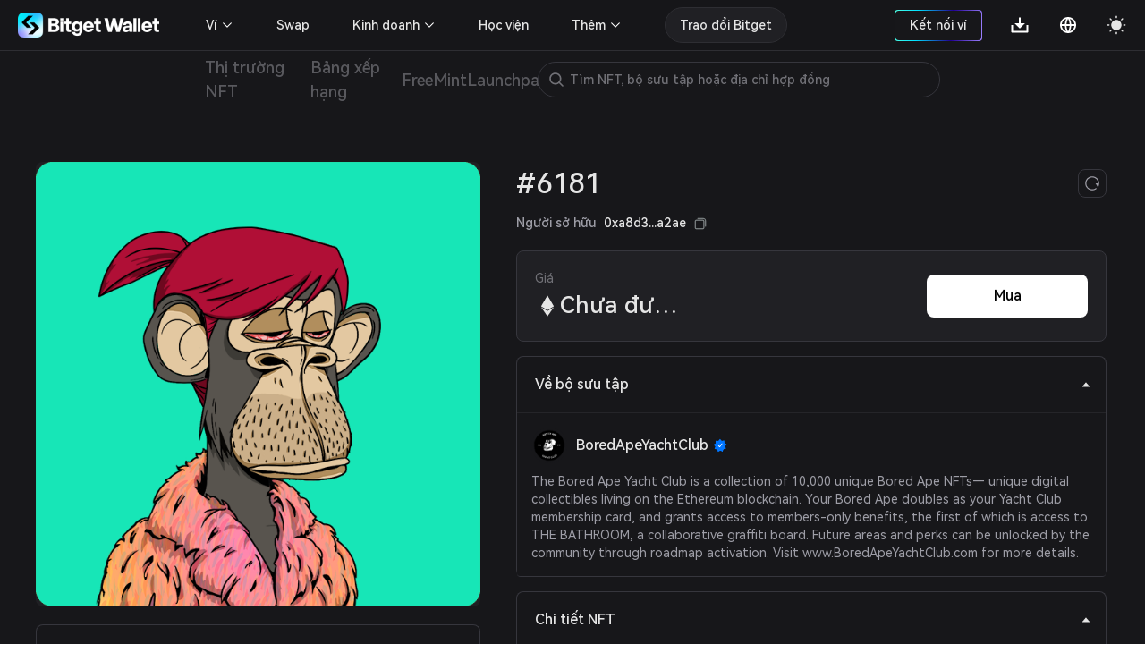

--- FILE ---
content_type: text/css
request_url: https://static-web.jjdsn.vip/c5e9b07aefdd37d75487226da84e016f/app/0ed91b23.css/a6841b9346a5aeb5.css
body_size: 4865
content:
@media screen and (min-width:1300px){.nftDetail[data-v-98b27f8a]{max-width:1270px!important;margin:0 auto}.nftDetail .nftDetailRight[data-v-98b27f8a]{max-width:700px!important}.nftDetail .SaleList[data-v-98b27f8a]{margin-right:20px!important}.nftDetail .Buynow[data-v-98b27f8a]{width:185px!important}.nftDetail .Collectionlist[data-v-98b27f8a]{grid-template-columns:repeat(5,19.1%)!important}}@media screen and (max-width:1300px) and (min-width:1200px){.nftDetail[data-v-98b27f8a]{max-width:calc(100vw - 80px)!important;margin:0 auto}.nftDetail .nftDetailRight[data-v-98b27f8a]{max-width:calc(100vw - 620px)!important}.nftDetail .nftDetailRight .TokenIDcollapsepanel .transactionHistory .transactionhead .Event[data-v-98b27f8a]{width:100px!important}.nftDetail .nftDetailRight .TokenIDcollapsepanel .transactionHistory .transactionhead .Price[data-v-98b27f8a]{width:50px!important}.nftDetail .nftDetailRight .TokenIDcollapsepanel .transactionHistory .transactionhead .From[data-v-98b27f8a],.nftDetail .nftDetailRight .TokenIDcollapsepanel .transactionHistory .transactionhead .To[data-v-98b27f8a]{width:120px!important}.nftDetail .nftDetailRight .TokenIDcollapsepanel .transactionHistory .transactionhead .Date[data-v-98b27f8a]{width:180px;text-align:right}.nftDetail .nftDetailRight .TokenIDcollapsepanel .transactionHistory .histroyTable .histroyTableitem[data-v-98b27f8a]{font-size:12px!important}.nftDetail .nftDetailRight .TokenIDcollapsepanel .transactionHistory .histroyTable .histroyTableitem .Event[data-v-98b27f8a]{width:100px!important}.nftDetail .nftDetailRight .TokenIDcollapsepanel .transactionHistory .histroyTable .histroyTableitem .Price[data-v-98b27f8a]{width:50px!important}.nftDetail .nftDetailRight .TokenIDcollapsepanel .transactionHistory .histroyTable .histroyTableitem .From[data-v-98b27f8a],.nftDetail .nftDetailRight .TokenIDcollapsepanel .transactionHistory .histroyTable .histroyTableitem .To[data-v-98b27f8a]{width:130px!important}.nftDetail .nftDetailRight .TokenIDcollapsepanel .transactionHistory .histroyTable .histroyTableitem span[data-v-98b27f8a]{font-size:12px!important}.nftDetail .Buynow[data-v-98b27f8a]{width:180px!important}.nftDetail .Collectionlist[data-v-98b27f8a]{grid-template-columns:repeat(4,24.1%)!important}.nftDetail .Collectionlist[data-v-98b27f8a] :nth-child(5){display:none}}@media screen and (max-width:1200px) and (min-width:900px){.nftDetail[data-v-98b27f8a]{max-width:calc(100vw - 80px)!important;margin:0 auto}.nftDetail .nftDetailLeft[data-v-98b27f8a]{width:350px!important}.nftDetail .nftDetailLeft .nftImg[data-v-98b27f8a]{width:350px!important;height:350px!important}.nftDetail .nftDetailLeft .nftAttribute[data-v-98b27f8a]{grid-template-columns:repeat(2,158px)!important}.nftDetail .nftDetailRight[data-v-98b27f8a]{max-width:calc(100vw - 480px)!important}.nftDetail .nftDetailRight .TokenIDcollapsepanel .transactionHistory .transactionhead .Event[data-v-98b27f8a]{width:unset!important;flex:1.8}.nftDetail .nftDetailRight .TokenIDcollapsepanel .transactionHistory .transactionhead .Price[data-v-98b27f8a]{width:unset!important;flex:1}.nftDetail .nftDetailRight .TokenIDcollapsepanel .transactionHistory .transactionhead .From[data-v-98b27f8a],.nftDetail .nftDetailRight .TokenIDcollapsepanel .transactionHistory .transactionhead .To[data-v-98b27f8a]{width:unset!important;flex:2}.nftDetail .nftDetailRight .TokenIDcollapsepanel .transactionHistory .transactionhead .Date[data-v-98b27f8a]{width:unset!important;flex:3;text-align:right}.nftDetail .nftDetailRight .TokenIDcollapsepanel .transactionHistory .histroyTable .histroyTableitem[data-v-98b27f8a]{font-size:12px!important}.nftDetail .nftDetailRight .TokenIDcollapsepanel .transactionHistory .histroyTable .histroyTableitem .Event[data-v-98b27f8a]{width:unset!important;flex:1.8}.nftDetail .nftDetailRight .TokenIDcollapsepanel .transactionHistory .histroyTable .histroyTableitem .Price[data-v-98b27f8a]{width:unset!important;flex:1;max-width:60px!important}.nftDetail .nftDetailRight .TokenIDcollapsepanel .transactionHistory .histroyTable .histroyTableitem .From[data-v-98b27f8a],.nftDetail .nftDetailRight .TokenIDcollapsepanel .transactionHistory .histroyTable .histroyTableitem .To[data-v-98b27f8a]{width:unset!important;flex:2}.nftDetail .nftDetailRight .TokenIDcollapsepanel .transactionHistory .histroyTable .histroyTableitem span[data-v-98b27f8a]{font-size:12px!important}.nftDetail .nftDetailRight .TokenIDcollapsepanel .transactionHistory .histroyTable .histroyTableitem .Date[data-v-98b27f8a]{width:unset!important;flex:3;text-align:right}.nftDetail .Buynow[data-v-98b27f8a]{width:180px!important}.nftDetail .Collectionlist[data-v-98b27f8a]{grid-template-columns:repeat(4,24.1%)!important}.nftDetail .Collectionlist[data-v-98b27f8a] :nth-child(5){display:none}}@media screen and (max-width:900px){.nftDetail[data-v-98b27f8a]{max-width:100%!important;width:100%;padding:0 20px!important;margin-bottom:88px}.nftDetail .nftDetailTop[data-v-98b27f8a]{width:100%;flex:none!important;flex-direction:column}.nftDetail .nftDetailTop .nftDetailLeft[data-v-98b27f8a]{width:100%!important;margin-right:0!important}.nftDetail .nftDetailTop .nftDetailLeft .nftImg[data-v-98b27f8a]{width:100%!important;height:calc(100vw - 40px)!important}.nftDetail .nftDetailTop .nftDetailLeft .gameFiAttributes[data-v-98b27f8a],.nftDetail .nftDetailTop .nftDetailLeft .nftAttribute[data-v-98b27f8a]{display:none!important}.nftDetail .nftDetailTop .gameFiAttributesh5[data-v-98b27f8a]{display:block!important}.nftDetail .nftDetailTop .nftDetailRight[data-v-98b27f8a]{margin-top:20px}.nftDetail .nftDetailTop .nftDetailRight .nftTitle[data-v-98b27f8a]{margin-bottom:0!important}.nftDetail .nftDetailTop .nftDetailRight .nftTitle .titlecontrent[data-v-98b27f8a]{font-size:24px!important}.nftDetail .nftDetailTop .nftDetailRight .nftTitle .titlecontrent .nfttitle[data-v-98b27f8a]{font-size:14px;display:flex;align-items:center}.nftDetail .nftDetailTop .nftDetailRight .CurrentOwner[data-v-98b27f8a]{font-size:12px}.nftDetail .nftDetailTop .nftDetailRight .CurrentOwner .owner[data-v-98b27f8a],.nftDetail .nftDetailTop .nftDetailRight .CurrentOwner .you[data-v-98b27f8a]{font-size:12px!important}.nftDetail .nftDetailTop .nftDetailRight .CurrentOwner .copy[data-v-98b27f8a]{width:14px!important;height:14px!important}.nftDetail .nftDetailTop .nftDetailRight .nftStatus[data-v-98b27f8a]{flex-direction:column;padding:10px!important}.nftDetail .nftDetailTop .nftDetailRight .nftStatus .nftStatusLeft[data-v-98b27f8a]{margin-top:0!important}.nftDetail .nftDetailTop .nftDetailRight .nftStatus .nftStatusLeft .priceText[data-v-98b27f8a]{display:flex!important;flex-direction:row;justify-content:space-between;align-items:center}.nftDetail .nftDetailTop .nftDetailRight .nftStatus .nftStatusLeft .priceText .SaleList[data-v-98b27f8a]{font-weight:500;font-size:14px;display:flex!important;align-items:center;justify-content:flex-start}.nftDetail .nftDetailTop .nftDetailRight .nftStatus .nftStatusLeft .priceText .SaleList .arrow_right[data-v-98b27f8a]{width:16px;height:16px}.nftDetail .nftDetailTop .nftDetailRight .nftStatus .nftStatusLeft .priceDoller .realPrice[data-v-98b27f8a]{max-width:85%!important}.nftDetail .nftDetailTop .nftDetailRight .nftStatus .nftStatusRight[data-v-98b27f8a]{margin-top:10px}.nftDetail .nftDetailTop .nftDetailRight .nftStatus .nftStatusRight .SaleList[data-v-98b27f8a]{display:none!important}.nftDetail .nftDetailTop .nftDetailRight .nftStatus .nftStatusRight .orderBtn[data-v-98b27f8a]{height:40px!important;padding:0 30px!important;width:300px}.nftDetail .nftDetailTop .nftDetailRight .h5-nftAttribute[data-v-98b27f8a]{width:100%;display:grid!important;grid-template-columns:repeat(2,48.5%);grid-row-gap:10px!important;grid-column-gap:3%!important}.nftDetail .nftDetailTop .nftDetailRight .h5-nftAttribute .attributeEvery[data-v-98b27f8a]{width:auto;min-height:86px;border:1px solid;border-radius:8px;padding:10px;box-sizing:border-box;display:block}.nftDetail .nftDetailTop .nftDetailRight .h5-nftAttribute .attributeEvery .first[data-v-98b27f8a]{width:100%;font-weight:500;text-overflow:ellipsis;overflow:hidden;white-space:nowrap;font-size:13px;line-height:1.3;margin-bottom:10px}.nftDetail .nftDetailTop .nftDetailRight .h5-nftAttribute .attributeEvery .second[data-v-98b27f8a]{width:100%;text-overflow:ellipsis;overflow:hidden;white-space:nowrap;font-weight:500;font-size:14px;line-height:20px;margin-bottom:10px}.nftDetail .nftDetailTop .nftDetailRight .h5-nftAttribute .attributeEvery .third[data-v-98b27f8a]{width:100%;text-overflow:ellipsis;overflow:hidden;white-space:nowrap;font-weight:400;font-size:13px;line-height:130%}.nftDetail .nftDetailTop .CollectionText[data-v-98b27f8a]{margin-top:30px!important;height:40px!important}.nftDetail .nftDetailTop .TokenIDcollapsepanel[data-v-98b27f8a]{margin-top:16px;border-radius:8px}.nftDetail .nftDetailTop .TokenIDcollapsepanel .CollectionDetailsList[data-v-98b27f8a]{margin-top:0!important}.nftDetail .nftDetailTop .TokenIDcollapsepanel .CollectionDetailsList .CollectionDetailsEvery[data-v-98b27f8a]{width:100%!important}.nftDetail .nftDetailTop .TokenIDcollapsepanel .CollectionDetailsList .CollectionDetailsEvery p[data-v-98b27f8a]:last-child{justify-content:flex-end!important}.nftDetail .nftDetailTop .TokenIDcollapsepanel .CollectionDetailsList .CollectionDetailsEvery .royalty[data-v-98b27f8a]{flex:unset!important}.nftDetail .nftDetailTop .transactionHistory_h5[data-v-98b27f8a]{display:block!important}.nftDetail .nftDetailTop .transactionHistory_h5 .histroyTable[data-v-98b27f8a]{width:100%;height:300px;overflow:auto}.nftDetail .nftDetailTop .transactionHistory_h5 .histroyTable .histroyTableitem[data-v-98b27f8a]{display:block;padding:14px 0;border-bottom:1px solid}.nftDetail .nftDetailTop .transactionHistory_h5 .histroyTable .histroyTableitem .top[data-v-98b27f8a]{display:flex;align-items:center;justify-content:space-between}.nftDetail .nftDetailTop .transactionHistory_h5 .histroyTable .histroyTableitem .top .left[data-v-98b27f8a]{display:flex;align-items:center;justify-content:flex-start}.nftDetail .nftDetailTop .transactionHistory_h5 .histroyTable .histroyTableitem .top .left>img[data-v-98b27f8a]{width:32px;height:32px}.nftDetail .nftDetailTop .transactionHistory_h5 .histroyTable .histroyTableitem .top .left .EventTypeInfo[data-v-98b27f8a]{display:flex;align-items:flex-start;flex-direction:column;justify-content:center;margin-left:10px}.nftDetail .nftDetailTop .transactionHistory_h5 .histroyTable .histroyTableitem .top .left .EventTypeInfo span[data-v-98b27f8a]:first-child{font-weight:500;font-size:14px;line-height:1.3;margin-bottom:3px}.nftDetail .nftDetailTop .transactionHistory_h5 .histroyTable .histroyTableitem .top .left .EventTypeInfo span[data-v-98b27f8a]:last-child{font-weight:400;font-size:11px;line-height:1.27}.nftDetail .nftDetailTop .transactionHistory_h5 .histroyTable .histroyTableitem .top .right[data-v-98b27f8a]{display:flex;align-items:center;justify-content:flex-end}.nftDetail .nftDetailTop .transactionHistory_h5 .histroyTable .histroyTableitem .top .right .priceInfo[data-v-98b27f8a]{display:flex;align-items:flex-end;flex-direction:column;justify-content:center}.nftDetail .nftDetailTop .transactionHistory_h5 .histroyTable .histroyTableitem .top .right .priceInfo span[data-v-98b27f8a]:first-child{font-weight:500;font-size:14px;margin-bottom:3px;display:flex;align-items:center}.nftDetail .nftDetailTop .transactionHistory_h5 .histroyTable .histroyTableitem .top .right .priceInfo span:first-child label[data-v-98b27f8a]{display:block;max-width:60px;white-space:nowrap;overflow:hidden;text-overflow:ellipsis}.nftDetail .nftDetailTop .transactionHistory_h5 .histroyTable .histroyTableitem .top .right .priceInfo span[data-v-98b27f8a]:last-child{font-weight:400;font-size:11px;line-height:1.27}.nftDetail .nftDetailTop .transactionHistory_h5 .histroyTable .histroyTableitem .top .right>img[data-v-98b27f8a]{width:24px;height:24px;margin-left:5px;-webkit-transition:transform .3s ease-in-out;transition:transform .3s ease-in-out}.nftDetail .nftDetailTop .transactionHistory_h5 .histroyTable .histroyTableitem .top .right .activeImg[data-v-98b27f8a]{-webkit-transform:rotate(180deg);transform:rotate(180deg)}.nftDetail .nftDetailTop .transactionHistory_h5 .histroyTable .histroyTableitem .bottom[data-v-98b27f8a]{display:flex;align-items:center;justify-content:space-between;margin-top:15px}.nftDetail .nftDetailTop .transactionHistory_h5 .histroyTable .histroyTableitem .bottom .From[data-v-98b27f8a],.nftDetail .nftDetailTop .transactionHistory_h5 .histroyTable .histroyTableitem .bottom .To[data-v-98b27f8a]{font-weight:400;font-size:10px;line-height:1.4;display:flex;align-items:center;justify-content:flex-start}.nftDetail .nftDetailTop .transactionHistory_h5 .histroyTable .histroyTableitem .bottom .From .label[data-v-98b27f8a],.nftDetail .nftDetailTop .transactionHistory_h5 .histroyTable .histroyTableitem .bottom .To .label[data-v-98b27f8a]{margin-right:3px}.nftDetail .nftDetailTop .transactionHistory_h5 .histroyTable .histroyTableitem .bottom .From>img[data-v-98b27f8a],.nftDetail .nftDetailTop .transactionHistory_h5 .histroyTable .histroyTableitem .bottom .To>img[data-v-98b27f8a]{width:14px;height:14px;margin-left:3px}.nftDetail .nftDetailTop .transactionHistory_h5 .histroyTable .histroyTableitem .bottom .From[data-v-98b27f8a]{padding-left:42px}.nftDetail .nftDetailTop .transactionHistory_h5 .histroyTable .histroyTableitem .bottom .To[data-v-98b27f8a]{padding-right:20px}.nftDetail .nftDetailTop .transactionHistory_h5 .histroyTable .spinbox[data-v-98b27f8a]{width:100%;height:100px;text-align:center;line-height:100px}.nftDetail .nftDetailTop .gameFiItemInfo[data-v-98b27f8a],.nftDetail .nftDetailTop .transactionHistory[data-v-98b27f8a],.nftDetail .nftDetailTop .transactionTitle[data-v-98b27f8a]{display:none!important}.nftDetail .nftDetailBottom[data-v-98b27f8a]{margin-bottom:0!important}.nftDetail .nftDetailBottom .Collectionlist[data-v-98b27f8a]{grid-template-columns:repeat(2,49%)!important;grid-row-gap:10px!important;grid-column-gap:2%!important}.nftDetail .nftDetailBottom .Collectionlist .nftCard[data-v-98b27f8a]{min-height:252px!important}.nftDetail .nftDetailBottom .Collectionlist .nftCard .nftDetailImg[data-v-98b27f8a]{width:100%!important}.nftDetail .nftDetailBottom .Collectionlist .nftCard .nftDetailImg .videoType[data-v-98b27f8a]{width:40px!important;height:40px!important;right:10px!important;bottom:10px!important}.nftDetail .nftDetailBottom .Collectionlist .nftCard .nftDetailImg .videoType img[data-v-98b27f8a]{width:12px!important;height:auto!important}.nftDetail .nftDetailBottom .Collectionlist .nftCard .nftText[data-v-98b27f8a]{padding:10px!important}.nftDetail .nftDetailBottom .Collectionlist .nftCard .nftPrice[data-v-98b27f8a]{margin-top:10px!important}.nftDetail .nftDetailBottom .Collectionlist .nftCard .nftPrice[data-v-98b27f8a] :nth-child(2){max-width:85%!important}.nftDetail .nftDetailBottom .Collectionlist .nftCard .usdPrice[data-v-98b27f8a]{width:100%;text-overflow:ellipsis;overflow:hidden;font-size:12px;font-weight:400;line-height:1.5}.nftDetail .nftDetailBottom .Collectionlist .nftCard[data-v-98b27f8a]:last-child{display:none!important}.nftDetail .nftDetailBottom .viewAll[data-v-98b27f8a]{margin-top:40px!important}.nftDetailBox[data-v-98b27f8a]{margin-top:0!important}}.theme-light .orderfooter .disablesubmit[data-v-98b27f8a]{background-color:#a4aeae!important}.theme-light .videoType[data-v-98b27f8a]{background:rgba(0,0,0,.15)}.theme-dark .orderfooter .disablesubmit[data-v-98b27f8a]{background-color:#59595e!important}.theme-dark .videoType[data-v-98b27f8a]{background:hsla(0,0%,100%,.15)}.contentloading[data-v-98b27f8a]{width:100%;height:100vh;display:flex;align-items:center;justify-content:center}.nftDetailBox[data-v-98b27f8a]{width:100%;display:flex;flex-direction:column;margin-top:40px}.nftDetailBox .nftDetailTop[data-v-98b27f8a]{width:100%;flex:1;margin-top:20px;display:flex}.nftDetailBox .nftDetailTop .nftDetailLeft[data-v-98b27f8a]{width:497px;margin-right:40px}.nftDetailBox .nftDetailTop .nftDetailLeft .nftImg[data-v-98b27f8a]{width:497px;height:497px;object-fit:cover;vertical-align:inherit;border-radius:8px}.nftDetailBox .nftDetailTop .nftDetailLeft .nftImg video[data-v-98b27f8a]{width:100%;height:100%}.nftDetailBox .nftDetailTop .nftDetailLeft .TokenIDcollapsepanel[data-v-98b27f8a]{margin-top:20px;border-radius:8px}.nftDetailBox .nftDetailTop .nftDetailLeft .TokenIDcollapsepanel .nftAttribute[data-v-98b27f8a]{width:100%;display:grid;grid-template-columns:repeat(3,32%);grid-gap:2%;margin-top:4px}.nftDetailBox .nftDetailTop .nftDetailLeft .TokenIDcollapsepanel .nftAttribute .attributeEvery[data-v-98b27f8a]{width:100%;height:86px;border:1px solid;border-radius:8px;padding:10px;box-sizing:border-box;display:block;margin-bottom:10px}.nftDetailBox .nftDetailTop .nftDetailLeft .TokenIDcollapsepanel .nftAttribute .attributeEvery .first[data-v-98b27f8a]{width:100%;font-weight:500;text-overflow:ellipsis;overflow:hidden;white-space:nowrap;font-size:13px;line-height:1.3;margin-bottom:4px}.nftDetailBox .nftDetailTop .nftDetailLeft .TokenIDcollapsepanel .nftAttribute .attributeEvery .second[data-v-98b27f8a]{width:100%;text-overflow:ellipsis;overflow:hidden;white-space:nowrap;font-weight:500;font-size:14px;line-height:20px;margin-bottom:4px}.nftDetailBox .nftDetailTop .nftDetailLeft .TokenIDcollapsepanel .nftAttribute .attributeEvery .third[data-v-98b27f8a]{width:100%;text-overflow:ellipsis;overflow:hidden;white-space:nowrap;font-weight:400;font-size:13px;line-height:130%}.nftDetailBox .nftDetailTop .gameFiAttributesh5[data-v-98b27f8a]{display:none}.nftDetailBox .nftDetailTop .nftDetailRight[data-v-98b27f8a]{flex:1;max-width:993px}.nftDetailBox .nftDetailTop .nftDetailRight .TokenIDcollapsepanel[data-v-98b27f8a]{margin-top:16px;border-radius:8px}.nftDetailBox .nftDetailTop .nftDetailRight .TokenIDcollapsepanel .CollectionDetailsList[data-v-98b27f8a]{width:100%;display:flex;flex-direction:column;margin-top:10px}.nftDetailBox .nftDetailTop .nftDetailRight .TokenIDcollapsepanel .CollectionDetailsList .CollectionDetailsEvery[data-v-98b27f8a]{display:flex;justify-content:space-between;position:relative;width:400px;margin-bottom:14px}.nftDetailBox .nftDetailTop .nftDetailRight .TokenIDcollapsepanel .CollectionDetailsList .CollectionDetailsEvery p[data-v-98b27f8a]{flex:1;font-weight:500;font-size:14px;line-height:130%;display:flex;align-items:center}.nftDetailBox .nftDetailTop .nftDetailRight .TokenIDcollapsepanel .CollectionDetailsList .CollectionDetailsEvery p[data-v-98b27f8a]:last-child{display:flex;text-overflow:ellipsis;overflow:hidden;white-space:nowrap;justify-content:flex-start}.nftDetailBox .nftDetailTop .nftDetailRight .TokenIDcollapsepanel .CollectionDetailsList .CollectionDetailsEvery .sourceImg[data-v-98b27f8a]{width:18px;height:18px;border-radius:50%;margin-right:4px}.nftDetailBox .nftDetailTop .nftDetailRight .TokenIDcollapsepanel .CollectionDetailsList .CollectionDetailsEvery .question[data-v-98b27f8a]{width:16px;height:16px;margin-left:4px;cursor:pointer}.nftDetailBox .nftDetailTop .nftDetailRight .TokenIDcollapsepanel .CollectionDetailsList .CollectionDetailsEvery .royaltyModel[data-v-98b27f8a]{position:absolute;bottom:30px;right:0;width:225px;padding:20px;box-sizing:border-box;border:1px solid #f2f2f5;box-shadow:0 10px 30px -4px rgba(0,0,0,.08);border-radius:8px;display:none}.nftDetailBox .nftDetailTop .nftDetailRight .TokenIDcollapsepanel .CollectionDetailsList .CollectionDetailsEvery .royaltyModel .title[data-v-98b27f8a]{font-weight:500;font-size:16px;line-height:1.5}.nftDetailBox .nftDetailTop .nftDetailRight .TokenIDcollapsepanel .CollectionDetailsList .CollectionDetailsEvery .royaltyModel .desc[data-v-98b27f8a]{font-weight:400;font-size:14px;line-height:1.5;margin-top:10px}.nftDetailBox .nftDetailTop .nftDetailRight .TokenIDcollapsepanel .CollectionDetailsList[data-v-98b27f8a] :last-child{margin-bottom:0}.nftDetailBox .nftDetailTop .nftDetailRight .TokenIDcollapsepanel .CollectionDetailsList .CollectionDetailsEvery:hover .royaltyModel[data-v-98b27f8a]{display:block}.nftDetailBox .nftDetailTop .nftDetailRight .TokenIDcollapsepanel .CollectionDetailsText[data-v-98b27f8a]{width:100%}.nftDetailBox .nftDetailTop .nftDetailRight .TokenIDcollapsepanel .CollectionDetailsText .CollectionintroduceTitle[data-v-98b27f8a]{display:flex;align-items:center;font-weight:500;font-size:16px;line-height:150%;cursor:pointer}.nftDetailBox .nftDetailTop .nftDetailRight .TokenIDcollapsepanel .CollectionDetailsText .CollectionintroduceTitle .avart[data-v-98b27f8a]{width:40px;height:40px;margin-right:10px;object-fit:cover;vertical-align:inherit;border-radius:20px}.nftDetailBox .nftDetailTop .nftDetailRight .TokenIDcollapsepanel .CollectionDetailsText .Collectionintroduce[data-v-98b27f8a]{margin-top:10px;display:-webkit-box;font-weight:500;font-size:14px;line-height:20px}.nftDetailBox .nftDetailTop .nftDetailRight .nftTitle[data-v-98b27f8a]{width:100%;display:flex;justify-content:space-between;align-items:center;margin-bottom:10px}.nftDetailBox .nftDetailTop .nftDetailRight .nftTitle .titlecontrent[data-v-98b27f8a]{width:85%;text-overflow:ellipsis;overflow:hidden;white-space:nowrap;font-weight:500;font-size:32px}.nftDetailBox .nftDetailTop .nftDetailRight .nftTitle .refresh[data-v-98b27f8a]{width:32px;height:32px;border:1px solid #2e2d38;border-radius:8px;cursor:pointer;display:flex;justify-content:center;align-items:center}.nftDetailBox .nftDetailTop .nftDetailRight .nftTitle .refresh[data-v-98b27f8a]:hover{box-shadow:0 4px 12px rgba(0,0,0,.14901960784313725)}.nftDetailBox .nftDetailTop .nftDetailRight .nftTitle .refreshloading[data-v-98b27f8a]{animation:spin-data-v-98b27f8a 1s linear infinite;-moz-animation:spin-data-v-98b27f8a 1s infinite linear;-webkit-animation:spin-data-v-98b27f8a 1s linear infinite;-o-animation:refreshing 1s infinite linear}@-moz-keyframes spin-data-v-98b27f8a{0%{transform:rotate(0deg)}to{transform:rotate(1turn)}}@-webkit-keyframes spin-data-v-98b27f8a{0%{transform:rotate(0deg)}to{transform:rotate(1turn)}}@-o-keyframes spin-data-v-98b27f8a{0%{transform:rotate(0deg)}to{transform:rotate(1turn)}}@keyframes spin-data-v-98b27f8a{0%{transform:rotate(0deg)}to{transform:rotate(1turn)}}.nftDetailBox .nftDetailTop .nftDetailRight .CurrentOwner[data-v-98b27f8a]{display:flex;align-items:center}.nftDetailBox .nftDetailTop .nftDetailRight .CurrentOwner .owner[data-v-98b27f8a]{font-weight:500;font-size:14px;line-height:150%}.nftDetailBox .nftDetailTop .nftDetailRight .CurrentOwner .you[data-v-98b27f8a]{font-weight:500;font-size:14px;line-height:150%;margin-left:8px;margin-right:4px}.nftDetailBox .nftDetailTop .nftDetailRight .nftStatus[data-v-98b27f8a]{border:1px solid;border-radius:8px;margin-top:20px;padding:20px;display:flex;justify-content:space-between}.nftDetailBox .nftDetailTop .nftDetailRight .nftStatus .nftStatusLeft[data-v-98b27f8a]{flex:1;display:flex;flex-direction:column;justify-content:center}.nftDetailBox .nftDetailTop .nftDetailRight .nftStatus .nftStatusLeft .priceText[data-v-98b27f8a]{font-weight:400;font-size:14px;line-height:150%}.nftDetailBox .nftDetailTop .nftDetailRight .nftStatus .nftStatusLeft .priceText .SaleList[data-v-98b27f8a]{display:none}.nftDetailBox .nftDetailTop .nftDetailRight .nftStatus .nftStatusLeft .priceDoller[data-v-98b27f8a]{display:flex;align-items:center}.nftDetailBox .nftDetailTop .nftDetailRight .nftStatus .nftStatusLeft .priceDoller .chainIcon[data-v-98b27f8a]{width:28px;height:28px}.nftDetailBox .nftDetailTop .nftDetailRight .nftStatus .nftStatusLeft .priceDoller .realPrice[data-v-98b27f8a]{max-width:30%;text-overflow:ellipsis;overflow:hidden;white-space:nowrap;font-weight:500;font-size:26px;line-height:150%;margin:0 4px}.nftDetailBox .nftDetailTop .nftDetailRight .nftStatus .nftStatusLeft .priceDoller .amount_1155[data-v-98b27f8a]{height:25px;padding:2px 8px;box-sizing:border-box;border-radius:100px;font-weight:500;font-size:14px;line-height:1.5;margin-left:5px}.nftDetailBox .nftDetailTop .nftDetailRight .nftStatus .nftStatusLeft .priceDoller .realDoller[data-v-98b27f8a]{max-width:30%;text-overflow:ellipsis;overflow:hidden;white-space:nowrap;font-weight:400;font-size:14px;line-height:150%}.nftDetailBox .nftDetailTop .nftDetailRight .nftStatus .nftStatusRight[data-v-98b27f8a]{display:flex;align-items:center;justify-content:center}.nftDetailBox .nftDetailTop .nftDetailRight .nftStatus .nftStatusRight .SaleList[data-v-98b27f8a]{font-weight:500;font-size:14px;line-height:1.5;margin-right:40px;cursor:pointer;display:flex;align-items:center;justify-content:flex-start}.nftDetailBox .nftDetailTop .nftDetailRight .nftStatus .nftStatusRight .SaleList .arrow_right[data-v-98b27f8a]{width:16px;height:16px}.nftDetailBox .nftDetailTop .nftDetailRight .nftStatus .nftStatusRight-button[data-v-98b27f8a]{display:flex;flex-direction:column}.nftDetailBox .nftDetailTop .nftDetailRight .nftStatus .orderBtn[data-v-98b27f8a]{height:48px;padding:0 47px;font-weight:500;font-size:16px;line-height:20px;border:1px solid;border-radius:8px;display:flex;align-items:center;cursor:pointer;justify-content:center}.nftDetailBox .nftDetailTop .nftDetailRight .nftStatus .cancelSale[data-v-98b27f8a]:active,.nftDetailBox .nftDetailTop .nftDetailRight .nftStatus .cancelSale[data-v-98b27f8a]:hover{color:#f36464}.nftDetailBox .nftDetailTop .nftDetailRight .nftStatus .Buynow[data-v-98b27f8a]{width:300px;height:48px;box-sizing:border-box;font-weight:500;font-size:16px;line-height:20px;color:#fff;border-radius:8px}.nftDetailBox .nftDetailTop .nftDetailRight .nftStatus .gameFiSell[data-v-98b27f8a]{margin:5px 0}.nftDetailBox .nftDetailTop .nftDetailRight .nftStatus .modifyOrder[data-v-98b27f8a]{margin-right:10px}.nftDetailBox .nftDetailTop .nftDetailRight .h5-nftAttribute[data-v-98b27f8a]{display:none}.nftDetailBox .nftDetailTop .nftDetailRight .CollectionText[data-v-98b27f8a]{font-weight:500;font-size:14px;line-height:150%;height:48px;display:flex;align-items:center;margin-top:10px;border-bottom:1px solid}.nftDetailBox .nftDetailTop .nftDetailRight .transactionHistory_h5[data-v-98b27f8a]{display:none}.nftDetailBox .nftDetailTop .nftDetailRight .transactionHistory[data-v-98b27f8a]{width:100%}.nftDetailBox .nftDetailTop .nftDetailRight .transactionHistory .transactionhead[data-v-98b27f8a]{width:100%;display:flex;align-items:center;justify-content:space-between;box-sizing:border-box;padding:12px 10px;font-weight:500;font-size:14px;border-bottom:1px solid}.nftDetailBox .nftDetailTop .nftDetailRight .transactionHistory .transactionhead .Event[data-v-98b27f8a]{width:130px;min-width:130px}.nftDetailBox .nftDetailTop .nftDetailRight .transactionHistory .transactionhead .Price[data-v-98b27f8a]{width:80px;min-width:80px}.nftDetailBox .nftDetailTop .nftDetailRight .transactionHistory .transactionhead .From[data-v-98b27f8a],.nftDetailBox .nftDetailTop .nftDetailRight .transactionHistory .transactionhead .To[data-v-98b27f8a]{width:135px;min-width:135px;padding-left:18px;box-sizing:border-box}.nftDetailBox .nftDetailTop .nftDetailRight .transactionHistory .transactionhead .Date[data-v-98b27f8a]{width:170px;min-width:170px;text-align:right}.nftDetailBox .nftDetailTop .nftDetailRight .transactionHistory .histroyTable[data-v-98b27f8a]{width:100%;max-height:400px;overflow:auto}.nftDetailBox .nftDetailTop .nftDetailRight .transactionHistory .histroyTable .histroyTableitem[data-v-98b27f8a]{width:100%;display:flex;justify-content:space-between;align-items:center;font-weight:500;font-size:14px;padding:20px 0;box-sizing:border-box;border-bottom:1px solid;overflow:hidden}.nftDetailBox .nftDetailTop .nftDetailRight .transactionHistory .histroyTable .histroyTableitem .Event[data-v-98b27f8a]{width:130px;min-width:130px;display:flex;align-items:center}.nftDetailBox .nftDetailTop .nftDetailRight .transactionHistory .histroyTable .histroyTableitem .Event .EventType[data-v-98b27f8a]{width:30px;height:30px;margin-right:10px}.nftDetailBox .nftDetailTop .nftDetailRight .transactionHistory .histroyTable .histroyTableitem .Price[data-v-98b27f8a]{width:80px;min-width:80px;display:flex;align-items:center;justify-content:flex-start;margin-right:15px}.nftDetailBox .nftDetailTop .nftDetailRight .transactionHistory .histroyTable .histroyTableitem .Price .Mainnet_BG[data-v-98b27f8a]{width:18px;height:18px}.nftDetailBox .nftDetailTop .nftDetailRight .transactionHistory .histroyTable .histroyTableitem .Price span[data-v-98b27f8a]{flex:1;text-overflow:ellipsis;overflow:hidden;white-space:nowrap}.nftDetailBox .nftDetailTop .nftDetailRight .transactionHistory .histroyTable .histroyTableitem .From[data-v-98b27f8a],.nftDetailBox .nftDetailTop .nftDetailRight .transactionHistory .histroyTable .histroyTableitem .To[data-v-98b27f8a]{width:135px;min-width:135px;display:flex;align-items:center;cursor:pointer}.nftDetailBox .nftDetailTop .nftDetailRight .transactionHistory .histroyTable .histroyTableitem .Date[data-v-98b27f8a]{width:150px;min-width:150px;display:flex;align-items:center;justify-content:flex-end}.nftDetailBox .nftDetailTop .nftDetailRight .transactionHistory .histroyTable .histroyTableitem img[data-v-98b27f8a]{display:block}.nftDetailBox .nftDetailTop .nftDetailRight .transactionHistory .histroyTable .histroyTableitem span[data-v-98b27f8a]{font-weight:500;font-size:14px;line-height:1.3}.nftDetailBox .nftDetailTop .nftDetailRight .transactionHistory .histroyTable .spinbox[data-v-98b27f8a]{width:100%;height:100px;text-align:center;line-height:100px}.nftDetailBox .nftDetailTop .nftDetailRight .transactionHistory .histroyTable[data-v-98b27f8a]::-webkit-scrollbar{width:0!important}.nftDetailBox .nftDetailBottom[data-v-98b27f8a]{margin-bottom:100px}.nftDetailBox .nftDetailBottom .CollectionText[data-v-98b27f8a]{font-weight:500;font-size:16px;line-height:150%;height:44px;display:flex;align-items:center;margin-top:10px}.nftDetailBox .nftDetailBottom .Collectionlist[data-v-98b27f8a]{display:grid;grid-template-columns:repeat(5,19.1%);grid-row-gap:20px;grid-column-gap:.9%}.nftDetailBox .nftDetailBottom .Collectionlist .nftCard[data-v-98b27f8a]{width:100%;border-radius:8px;border:1px solid;transition:box-shadow .25s ease-in-out 0s;cursor:pointer}.nftDetailBox .nftDetailBottom .Collectionlist .nftCard>a[data-v-98b27f8a]{width:100%;display:flex;flex-direction:column}.nftDetailBox .nftDetailBottom .Collectionlist .nftCard>a .nftDetailImg[data-v-98b27f8a]{width:100%;border-radius:8px 8px 0 0;overflow:hidden;position:relative}.nftDetailBox .nftDetailBottom .Collectionlist .nftCard>a .nftDetailImg .videoType[data-v-98b27f8a]{position:absolute;right:20px;bottom:20px;width:60px;height:60px;backdrop-filter:blur(20px);border:1px solid hsla(0,0%,100%,.2);border-radius:50%;display:flex;justify-content:center;align-items:center}.nftDetailBox .nftDetailBottom .Collectionlist .nftCard>a .nftDetailImg .videoType img[data-v-98b27f8a]{width:18px;height:auto}.nftDetailBox .nftDetailBottom .Collectionlist .nftCard>a .nftDetailImg video[data-v-98b27f8a]{position:absolute;top:0;left:0;width:100%;height:100%}.nftDetailBox .nftDetailBottom .Collectionlist .nftCard>a .nftText[data-v-98b27f8a]{padding:10px 16px 16px}.nftDetailBox .nftDetailBottom .Collectionlist .nftCard>a .nftTitle[data-v-98b27f8a]{width:100%;display:flex;justify-content:flex-start;align-items:center;font-weight:500;font-size:12px;line-height:1.5}.nftDetailBox .nftDetailBottom .Collectionlist .nftCard>a .nftTitle .Titletext[data-v-98b27f8a]{max-width:80%;white-space:nowrap;text-overflow:ellipsis;overflow:hidden}.nftDetailBox .nftDetailBottom .Collectionlist .nftCard>a .nftId[data-v-98b27f8a]{width:100%;white-space:nowrap;text-overflow:ellipsis;overflow:hidden;font-weight:500;font-size:14px;line-height:1.5}.nftDetailBox .nftDetailBottom .Collectionlist .nftCard>a .nftPrice[data-v-98b27f8a]{display:flex;align-items:center;margin-top:24px}.nftDetailBox .nftDetailBottom .Collectionlist .nftCard>a .nftPrice img[data-v-98b27f8a]{width:18px;height:18px}.nftDetailBox .nftDetailBottom .Collectionlist .nftCard>a .nftPrice span[data-v-98b27f8a]:nth-child(2){max-width:40%;text-overflow:ellipsis;overflow:hidden;font-weight:500;font-size:14px;line-height:20px}.nftDetailBox .nftDetailBottom .Collectionlist .nftCard>a .nftPrice span[data-v-98b27f8a]:nth-child(3){max-width:45%;text-overflow:ellipsis;overflow:hidden;font-weight:400;font-size:12px;line-height:16px}.nftDetailBox .nftDetailBottom .Collectionlist .nftCard[data-v-98b27f8a]:hover{box-shadow:0 8px 40px rgba(0,0,0,.1)}.nftDetailBox .nftDetailBottom .viewAll[data-v-98b27f8a]{display:flex;justify-content:center;margin-top:110px}.nftDetailBox .nftDetailBottom .viewAll .viewAllBtn[data-v-98b27f8a]{width:172px;height:48px;font-weight:500;font-size:16px;line-height:1.5;display:flex;justify-content:center;align-items:center;border-radius:8px;border:1px solid #f2f2f5}.copy[data-v-98b27f8a]{width:16px;height:16px;cursor:pointer;margin-left:4px}.Ordercard[data-v-98b27f8a]{width:100%}.Ordercard .closeIcon[data-v-98b27f8a]{width:24px;height:24px}.Ordercard .Orderbox[data-v-98b27f8a]{width:100%}.Ordercard .Orderbox>.title[data-v-98b27f8a]{width:100%;padding-bottom:20px;font-weight:500;font-size:18px;line-height:1.33;text-align:left}.Ordercard .Orderbox .backPage[data-v-98b27f8a]{position:absolute;left:24px;top:24px;width:24px;height:24px;cursor:pointer;margin-top:6px}.Ordercard .Orderbox>.Gastitle[data-v-98b27f8a]{padding:0 0 20px 25px}.Ordercard .Orderbox .OrderInfo[data-v-98b27f8a]{width:100%;display:flex;justify-content:space-between;align-items:center;margin-bottom:24px}.Ordercard .Orderbox .OrderInfo>img[data-v-98b27f8a]{width:80px;height:80px;border-radius:8px}.Ordercard .Orderbox .OrderInfo .Info[data-v-98b27f8a]{max-width:80%;flex:1;padding-left:10px;font-weight:500;font-size:18px;line-height:1.2;text-align:left}.Ordercard .Orderbox .OrderInfo .Info>span[data-v-98b27f8a]{width:100%;margin-bottom:5px}.Ordercard .Orderbox .OrderInfo .Info .nftnamebox[data-v-98b27f8a]{display:flex;flex-direction:row;align-items:center}.Ordercard .Orderbox .OrderInfo .Info .nftnamebox .nftname[data-v-98b27f8a]{display:inline-block;max-width:75%;text-overflow:ellipsis;overflow:hidden;white-space:nowrap}.Ordercard .Orderbox .OrderInfo .Info .nftnamebox .amount_1155[data-v-98b27f8a]{height:25px;padding:2px 8px;box-sizing:border-box;border-radius:100px;font-weight:500;font-size:14px;line-height:1.5;margin-left:5px}.Ordercard .Orderbox .OrderInfo .Info .collectname[data-v-98b27f8a]{display:flex;justify-content:flex-start;align-items:center;font-weight:500;font-size:14px;line-height:1.3}.Ordercard .Orderbox .OrderInfo .Info .collectname .collecttitle[data-v-98b27f8a]{display:inline-block;max-width:80%;text-overflow:ellipsis;overflow:hidden;white-space:nowrap}.Ordercard .Orderbox .OrderInfo .Info .tokenId[data-v-98b27f8a]{max-width:450px;text-overflow:ellipsis;overflow:hidden;white-space:nowrap;font-weight:400;font-size:14px;line-height:1.3}.Ordercard .Orderbox .PayInfo[data-v-98b27f8a]{width:100%;display:flex;align-items:center;justify-content:space-between;padding:12px 0}.Ordercard .Orderbox .PayInfo>span[data-v-98b27f8a]{display:block}.Ordercard .Orderbox .PayInfo[data-v-98b27f8a] :first-child{font-weight:500;font-size:14px;line-height:1.14}.Ordercard .Orderbox .PayInfo[data-v-98b27f8a] :last-child{display:flex;align-items:center;justify-content:flex-end;font-weight:400;font-size:12px;line-height:1.33;cursor:pointer}.Ordercard .Orderbox .PayInfo :last-child img[data-v-98b27f8a]{width:14px;height:14px;margin-left:4px}.Ordercard .Orderbox .PayInfo .Gas[data-v-98b27f8a]{font-weight:400;font-size:14px;line-height:1.7}.Ordercard .Orderbox .Paymentamount[data-v-98b27f8a]{width:100%;border-radius:8px;display:flex;align-items:center;justify-content:space-between;padding:11px 10px;box-sizing:border-box;cursor:pointer}.Ordercard .Orderbox .Paymentamount .chain_pay[data-v-98b27f8a]{max-width:65%;display:flex;align-items:center;justify-content:flex-start}.Ordercard .Orderbox .Paymentamount .chain_pay>img[data-v-98b27f8a]{width:32px;height:32px;border-radius:100px;margin-right:10px}.Ordercard .Orderbox .Paymentamount .chain_pay .paynum>span[data-v-98b27f8a]{display:block}.Ordercard .Orderbox .Paymentamount .chain_pay .paynum .price[data-v-98b27f8a]{font-weight:500;font-size:18px;line-height:1.22}.Ordercard .Orderbox .Paymentamount .chain_pay .paynum .price .chain[data-v-98b27f8a]{font-weight:400;font-size:14px;line-height:1.22}.Ordercard .Orderbox .Paymentamount .chain_pay .paynum .ust[data-v-98b27f8a]{font-weight:400;font-size:12px;line-height:1.33}.Ordercard .Orderbox .Paymentamount .title[data-v-98b27f8a]{text-overflow:ellipsis;white-space:nowrap;overflow:hidden;max-width:35%;font-weight:400;font-size:14px;line-height:1.1;display:flex;align-items:center;justify-content:flex-end}.Ordercard .Orderbox .Paymentamount .title img[data-v-98b27f8a]{width:14px;height:14px;margin-left:4px}.Ordercard .Orderbox>.oderloading[data-v-98b27f8a]{width:100%;min-height:390px;display:flex;flex-direction:column;align-items:center;justify-content:space-between}.Ordercard .Orderbox>.oderloading .content[data-v-98b27f8a]{width:100%;min-height:280px;display:flex;flex-direction:column;align-items:center;justify-content:center}.Ordercard .Orderbox>.oderloading .content .title[data-v-98b27f8a]{font-weight:500;font-size:18px;line-height:1.22;margin-top:20px}.Ordercard .Orderbox>.oderloading .content .desc[data-v-98b27f8a]{font-weight:400;font-size:14px;line-height:1.14;margin-top:5px}.Ordercard .Orderbox>.oderloading .content .tradeicon[data-v-98b27f8a]{display:block;width:60px;height:60px}.Ordercard .Orderbox>.oderloading .oderfooter[data-v-98b27f8a]{width:100%;min-height:50px;margin-top:54px;display:flex;align-items:center;justify-content:center}.Ordercard .Orderbox>.oderloading .oderfooter button[data-v-98b27f8a]{flex:1;height:50px;border-radius:8px;font-weight:500;font-size:16px;line-height:1.5;margin-right:10px}.Ordercard .Orderbox>.oderloading .oderfooter[data-v-98b27f8a] :last-child{margin-right:0}.Ordercard .Orderbox>.oderloading .oderfooter .close[data-v-98b27f8a]{width:100%!important;height:50px;border-radius:8px;font-weight:500;font-size:16px;line-height:1.5}.Ordercard .Orderbox>.oderloading .saleContent[data-v-98b27f8a]{width:100%}.Ordercard .Orderbox>.oderloading .saleContent .saleDetail[data-v-98b27f8a]{padding:10px 0;box-sizing:border-box;display:flex;align-items:center}.Ordercard .Orderbox>.oderloading .saleContent .saleDetail .saleImg[data-v-98b27f8a]{width:80px;height:80px;margin-right:10px}.Ordercard .Orderbox>.oderloading .saleContent .saleDetail p[data-v-98b27f8a]{display:flex;flex-direction:column}.Ordercard .Orderbox>.oderloading .saleContent .saleDetail span[data-v-98b27f8a]:first-child{font-weight:500;font-size:14px;line-height:130%}.Ordercard .Orderbox>.oderloading .saleContent .saleDetail span[data-v-98b27f8a]:nth-child(2){font-weight:400;font-size:12px;line-height:16px;margin-top:5px}.Ordercard .Orderbox>.oderloading .saleContent .salesRight[data-v-98b27f8a]{margin-top:3px;display:flex;flex-direction:column;border:1px solid;padding:8px 10px;border-radius:8px;align-items:flex-end;position:relative}.Ordercard .Orderbox>.oderloading .saleContent .salesRight .priceInput[data-v-98b27f8a]{border:none;text-align:right;flex:1;width:100%;display:flex;align-items:center;font-weight:500;font-size:14px;line-height:150%;margin-right:3px}.Ordercard .Orderbox>.oderloading .saleContent .salesRight .inputBox[data-v-98b27f8a]{font-weight:500;font-size:14px;line-height:14px;display:flex;align-items:center;width:100%}.Ordercard .Orderbox>.oderloading .saleContent .salesRight .doller[data-v-98b27f8a]{font-weight:400;font-size:12px;line-height:16px}.Ordercard .Orderbox>.oderloading .saleContent .saleTitle[data-v-98b27f8a]{font-weight:500;font-size:12px;line-height:32px;display:flex;align-items:center;margin-top:10px}.Ordercard .Orderbox>.oderloading .saleContent .saleEvery[data-v-98b27f8a]{padding:18px 15px;margin-bottom:15px;display:flex;justify-content:space-between;align-items:center;border:1px solid;border-radius:8px;cursor:pointer}.Ordercard .Orderbox>.oderloading .saleContent .saleEvery .Instant[data-v-98b27f8a]{font-weight:500;font-size:14px;line-height:20px;flex:1}.Ordercard .Orderbox>.oderloading .saleContent .saleEvery .price[data-v-98b27f8a]{flex:1.3;display:flex;flex-direction:column;width:150px}.Ordercard .Orderbox>.oderloading .saleContent .saleEvery .price .price1[data-v-98b27f8a]{font-weight:400;font-size:14px;display:flex;align-items:center;justify-content:flex-start}.Ordercard .Orderbox>.oderloading .saleContent .saleEvery .price .price1 span[data-v-98b27f8a]{display:block;max-width:100px;text-overflow:ellipsis;overflow:hidden;white-space:nowrap;margin-right:3px}.Ordercard .Orderbox>.oderloading .saleContent .saleEvery .price .price2[data-v-98b27f8a]{font-weight:400;font-size:12px;line-height:1.17;display:block;max-width:150px;text-overflow:ellipsis;overflow:hidden;white-space:nowrap}.Ordercard .Orderbox>.oderloading .saleContent .saleEvery .gwei[data-v-98b27f8a]{flex:1;font-weight:400;font-size:14px;line-height:14px;display:flex;justify-content:flex-end}.Ordercard .Orderbox>.oderloading .saleContent .saleEvery .gwei .activeImg[data-v-98b27f8a]{width:20px;height:20px;margin:0 23px 0 25px;display:flex}.Ordercard .Orderbox>.oderloading .saleContent .saleEvery .gwei .activeImg img[data-v-98b27f8a]{width:20px;height:20px}.Ordercard .Orderbox>.oderloading .selectTokenBox[data-v-98b27f8a]{width:100%;height:390px;overflow:auto;-ms-overflow-style:none;overflow:-moz-scrollbars-none}.Ordercard .Orderbox>.oderloading .selectTokenBox .selectToken_list[data-v-98b27f8a]{display:flex;justify-content:space-between;align-items:center;padding:14px 0;border-bottom:1px solid #f2f2f5;cursor:pointer;position:relative}.Ordercard .Orderbox>.oderloading .selectTokenBox .selectToken_list .noImg[data-v-98b27f8a]{width:28px;height:28px;display:inline-block;line-height:28px;border-radius:50%;font-size:11px;font-weight:500;overflow:hidden;text-align:center;margin-right:8px}.Ordercard .Orderbox>.oderloading .selectTokenBox .selectToken_list>img[data-v-98b27f8a]{width:32px;height:32px;vertical-align:middle;display:inline-block;margin-right:10px;border-radius:50%}.Ordercard .Orderbox>.oderloading .selectTokenBox .selectToken_list .selectToken_content[data-v-98b27f8a]{flex:1;display:flex;justify-content:space-between;align-items:center}.Ordercard .Orderbox>.oderloading .selectTokenBox .selectToken_list .selectToken_content .selectToken_left[data-v-98b27f8a] :first-child{font-weight:500;font-size:14px}.Ordercard .Orderbox>.oderloading .selectTokenBox .selectToken_list .selectToken_content .selectToken_left[data-v-98b27f8a] :last-child{font-weight:400;font-size:11px}.Ordercard .Orderbox>.oderloading .selectTokenBox .selectToken_list .selectToken_content .selectToken_right[data-v-98b27f8a]{padding-right:16px;display:flex;justify-content:space-between;align-items:center}.Ordercard .Orderbox>.oderloading .selectTokenBox .selectToken_list .selectToken_content .selectToken_right .balances[data-v-98b27f8a]{display:flex;flex-direction:column;justify-content:space-between}.Ordercard .Orderbox>.oderloading .selectTokenBox .selectToken_list .selectToken_content .selectToken_right .balances[data-v-98b27f8a] :first-child{font-weight:500;font-size:14px;text-align:right}.Ordercard .Orderbox>.oderloading .selectTokenBox .selectToken_list .selectToken_content .selectToken_right .balances[data-v-98b27f8a] :last-child{font-size:11px;text-align:right}.Ordercard .Orderbox>.oderloading .selectTokenBox .selectToken_list .selectToken_content .selectToken_right .selectstatus[data-v-98b27f8a]{width:20px;height:20px;margin-left:20px}.Ordercard .Orderbox>.oderloading .selectTokenBox .selectToken_list .selectToken_content .selectToken_right .selectstatus img[data-v-98b27f8a]{width:20px;height:20px}.Ordercard .Orderbox>.oderloading .selectTokenBox .selectToken_list .disableselect[data-v-98b27f8a]{position:absolute;width:100%;height:100%;top:0;left:0;opacity:.5}.Ordercard .Orderbox>.oderloading .selectTokenBox[data-v-98b27f8a]::-webkit-scrollbar{width:0!important}.Ordercard .orderfooter[data-v-98b27f8a]{width:100%;margin-top:45px;display:grid;align-items:center;justify-content:space-between;grid-template-columns:repeat(2,49%);grid-gap:10px}.Ordercard .orderfooter button[data-v-98b27f8a]{height:50px;border-radius:8px;font-weight:500;font-size:16px;line-height:1.5}.Ordercard .orderfooter .submit[data-v-98b27f8a]{height:50px;border-radius:8px;font-weight:500;border:none;font-size:16px;line-height:50px;text-align:center}.modal-box .modal-title[data-v-98b27f8a]{box-sizing:border-box}.modal-box .modal-content[data-v-98b27f8a]{padding:0 20px}.modal-box .modal-content .modal-content-title[data-v-98b27f8a]{margin-top:40px;margin-bottom:78px;font-family:PingFang SC;font-style:normal;font-weight:500;font-size:20px;text-align:center;line-height:60px;height:60px;color:#0e0e0e}.modal-box .modal-content .modal-option .modal-option-title[data-v-98b27f8a]{font-family:PingFang SC;font-style:normal;font-weight:500;font-size:12px;line-height:32px;height:32px}.modal-box .modal-content .modal-option .modal-option-btn[data-v-98b27f8a]{margin-top:30px;gap:12px}.modal-box .modal-content .modal-option .modal-option-btn .btn-modal[data-v-98b27f8a]{height:50px;line-height:50px;border-radius:8px;font-size:16px;text-align:center;cursor:pointer}.modal-box .modal-content .modal-option .modal-option-list[data-v-98b27f8a]{display:grid;grid-template-columns:1fr 1fr 1fr;grid-column-gap:13px;grid-row-gap:10px}.modal-box .modal-content .modal-option .modal-option-list .button[data-v-98b27f8a]{padding:10px 0;border:1px solid;border-radius:100px;font-family:PingFang SC;font-style:normal;font-weight:500;font-size:14px;line-height:16px;text-align:center;cursor:pointer}.modal-box .modal-content .modal-table .modal-line[data-v-98b27f8a]{margin:15px 0;height:1px}.modal-box .modal-content .modal-table .modal-field[data-v-98b27f8a]{margin-bottom:15px}.modal-box .modal-content .modal-table .modal-field .modal-label[data-v-98b27f8a]{font-family:PingFang SC;font-style:normal;font-weight:500;font-size:14px;line-height:130%}.modal-box .modal-content .modal-table .modal-field .modal-value[data-v-98b27f8a]{font-style:normal;font-weight:500;font-size:14px;line-height:14px}.modal-box .modal-content .modal-table .modal-field .modal-value .summary[data-v-98b27f8a]{font-weight:500;font-size:24px;line-height:150%}.modal-box .modal-content .modal-table .modal-field .modal-value .valuation[data-v-98b27f8a]{font-weight:400;font-size:12px;line-height:16px}.modal-box.modal-order-detail[data-v-98b27f8a]{border-radius:8px;overflow:hidden}.modal-box.modal-order-detail .modal-detail-status[data-v-98b27f8a],.modal-box.modal-order-detail .modal-title[data-v-98b27f8a]{background-color:#f8f8f9}.modal-box.modal-order-detail .modal-detail-status[data-v-98b27f8a]{padding:0 20px;margin-bottom:20px;height:80px}.modal-box.modal-order-detail .modal-detail-status .modal-detail-status-icon[data-v-98b27f8a]{position:relative}.modal-box.modal-order-detail .modal-detail-status .modal-detail-status-icon .modal-icon-order[data-v-98b27f8a]{height:50px;width:50px}.modal-box.modal-order-detail .modal-detail-status .modal-detail-status-icon .modal-icon-status[data-v-98b27f8a]{position:absolute;right:-2px;bottom:-2px;width:18px;height:18px}.modal-box.modal-order-detail .modal-detail-status .modal-detail-status-text[data-v-98b27f8a]{margin-left:20px;font-family:PingFang SC;font-style:normal;font-weight:500;font-size:16px;line-height:20px}.modal-box.modal-order-detail .modal-detail-info-list[data-v-98b27f8a]{margin-top:30px}.modal-box.modal-order-detail .modal-detail-info-list .modal-detail-field[data-v-98b27f8a]{margin-bottom:15px}.modal-box.modal-order-detail .modal-detail-info-list .modal-detail-field .modal-detail-label[data-v-98b27f8a]{width:114px;font-family:Inter;font-style:normal;font-weight:400;font-size:12px;line-height:16px}.modal-box.modal-order-detail .modal-detail-info-list .modal-detail-field .modal-detail-value[data-v-98b27f8a]{font-family:Inter;font-style:normal;font-weight:400;font-size:12px;line-height:16px;word-break:break-all}.modal-box.modal-order-detail .modal-detail-info-list .modal-detail-field .modal-detail-value .platform_image[data-v-98b27f8a]{margin-right:4px;width:16px;height:16px}.modal-box[data-v-98b27f8a]{width:420px}.modal-box .modal-title[data-v-98b27f8a]{height:60px;line-height:60px;text-align:center;font-family:PingFang SC;font-style:normal;font-weight:500;font-size:18px}.modal-box .modal-content[data-v-98b27f8a]{text-align:center}.modal-box .modal-content.modal-result-content[data-v-98b27f8a]{height:200px;box-sizing:border-box}.modal-box .modal-content .modal-img-box[data-v-98b27f8a]{padding-top:40px}.modal-box .modal-content .modal-img-box .modal-img[data-v-98b27f8a]{height:60px;width:60px}.modal-box .modal-content .modal-img-box .modal-img.img-loading[data-v-98b27f8a]{animation:loadingCircle 1s linear infinite}.modal-box .modal-content .modal-result-text[data-v-98b27f8a]{margin-top:20px;color:#0e0e0e}.modal-box .modal-content .modal-result-text .result-text1[data-v-98b27f8a]{font-style:normal;font-weight:500;font-size:18px;line-height:130%}.modal-box .modal-content .modal-result-text .result-text2[data-v-98b27f8a]{margin-top:8px;font-style:normal;font-weight:400;font-size:14px;line-height:16px}.modal-box .modal-content .modal-result-text .result-text3[data-v-98b27f8a]{margin:20px 20px 0;padding:10px;color:#f37a60;background-color:#fff2ed;text-align:left;font-weight:400;font-size:14px;line-height:20px;border-radius:8px}.modal-box .modal-option[data-v-98b27f8a]{margin:40px 20px 0}.modal-box .modal-option .modal-btn-confirm[data-v-98b27f8a]{margin-top:50px;height:50px;line-height:50px;text-align:center;border-radius:8px;cursor:pointer}

--- FILE ---
content_type: image/svg+xml
request_url: https://static-web.jjdsn.vip/c5e9b07aefdd37d75487226da84e016f/img/copy_dark_icons.fd555d4dc97c9e26.svg
body_size: 67
content:
<svg width="16" height="16" viewBox="0 0 16 16" fill="none" xmlns="http://www.w3.org/2000/svg">
<path fill-rule="evenodd" clip-rule="evenodd" d="M4.99906 1.81055C4.74018 1.81055 4.53031 2.02041 4.53031 2.2793C4.53031 2.53818 4.74018 2.74805 4.99906 2.74805H11.0206C11.3199 2.74805 11.6162 2.807 11.8927 2.92154C12.1692 3.03609 12.4204 3.20397 12.632 3.41561C12.8436 3.62726 13.0114 3.87851 13.1259 4.15502C13.2404 4.43153 13.2993 4.72789 13.2992 5.02716V11.0487C13.2992 11.3076 13.5091 11.5174 13.768 11.5174C14.0269 11.5174 14.2367 11.3076 14.2367 11.0487V5.02737V5.02727C14.2368 4.6049 14.1537 4.18665 13.9921 3.7964C13.8305 3.40612 13.5937 3.0515 13.295 2.75278C12.9964 2.45406 12.6418 2.2171 12.2515 2.05543C11.8613 1.89376 11.443 1.81055 11.0206 1.81055H4.99906ZM2.70313 5.39055C2.70313 4.95908 3.0529 4.6093 3.48438 4.6093H10.6433C11.0748 4.6093 11.4245 4.95908 11.4245 5.39055V12.5495C11.4245 12.9809 11.0748 13.3307 10.6433 13.3307H3.48438C3.0529 13.3307 2.70313 12.9809 2.70313 12.5495V5.39055ZM3.48438 3.6718C2.53514 3.6718 1.76562 4.44131 1.76562 5.39055V12.5495C1.76562 13.4987 2.53514 14.2682 3.48438 14.2682H10.6433C11.5925 14.2682 12.362 13.4987 12.362 12.5495V5.39055C12.362 4.44131 11.5925 3.6718 10.6433 3.6718H3.48438Z" fill="#707076"/>
</svg>


--- FILE ---
content_type: application/javascript
request_url: https://static-web.jjdsn.vip/c5e9b07aefdd37d75487226da84e016f/chunk-ant-design/d9851a66.2d3a77627a653d27.js
body_size: 17384
content:
(window.webpackJsonp=window.webpackJsonp||[]).push([[31],{1050:function(e,t,i){"use strict";Object.defineProperty(t,"__esModule",{value:!0}),i={accessibility:(i=(i=i(5))&&i.__esModule?i:{default:i}).default.bool.def(!0),adaptiveHeight:i.default.bool.def(!1),afterChange:i.default.any.def(null),arrows:i.default.bool.def(!0),autoplay:i.default.bool.def(!1),autoplaySpeed:i.default.number.def(3e3),beforeChange:i.default.any.def(null),centerMode:i.default.bool.def(!1),centerPadding:i.default.string.def("50px"),cssEase:i.default.string.def("ease"),dots:i.default.bool.def(!1),dotsClass:i.default.string.def("slick-dots"),draggable:i.default.bool.def(!0),unslick:i.default.bool.def(!1),easing:i.default.string.def("linear"),edgeFriction:i.default.number.def(.35),fade:i.default.bool.def(!1),focusOnSelect:i.default.bool.def(!1),infinite:i.default.bool.def(!0),initialSlide:i.default.number.def(0),lazyLoad:i.default.any.def(null),verticalSwiping:i.default.bool.def(!1),asNavFor:i.default.any.def(null),pauseOnDotsHover:i.default.bool.def(!1),pauseOnFocus:i.default.bool.def(!1),pauseOnHover:i.default.bool.def(!0),responsive:i.default.array,rows:i.default.number.def(1),rtl:i.default.bool.def(!1),slide:i.default.string.def("div"),slidesPerRow:i.default.number.def(1),slidesToScroll:i.default.number.def(1),slidesToShow:i.default.number.def(1),speed:i.default.number.def(500),swipe:i.default.bool.def(!0),swipeEvent:i.default.any.def(null),swipeToSlide:i.default.bool.def(!1),touchMove:i.default.bool.def(!0),touchThreshold:i.default.number.def(5),useCSS:i.default.bool.def(!0),useTransform:i.default.bool.def(!0),variableWidth:i.default.bool.def(!1),vertical:i.default.bool.def(!1),waitForAnimate:i.default.bool.def(!0),children:i.default.array,__propsSymbol__:i.default.any},t.default=i},1106:function(e,t,i){"use strict";Object.defineProperty(t,"__esModule",{value:!0});var n=r(i(2)),l=r(i(4));function r(e){return e&&e.__esModule?e:{default:e}}t.default={functional:!0,render:function(e,t){var r=(i=t.props).included,s=i.vertical,a=i.offset,o=i.length,i=i.reverse,d=(t=t.data).style;t=t.class,a=s?((0,l.default)(s={},i?"top":"bottom",a+"%"),(0,l.default)(s,i?"bottom":"top","auto"),(0,l.default)(s,"height",o+"%"),s):((0,l.default)(s={},i?"right":"left",a+"%"),(0,l.default)(s,i?"left":"right","auto"),(0,l.default)(s,"width",o+"%"),s),i=(0,n.default)({},d,a);return r?e("div",{class:t,style:i}):null}}},1107:function(e,t,i){"use strict";Object.defineProperty(t,"__esModule",{value:!0});var n=u(i(4)),b=u(i(2)),l=u(i(25));t.default=function(e){var t={min:o.default.number,max:o.default.number,step:o.default.number,marks:o.default.object,included:o.default.bool,prefixCls:o.default.string,disabled:o.default.bool,handle:o.default.func,dots:o.default.bool,vertical:o.default.bool,reverse:o.default.bool,minimumTrackStyle:o.default.object,maximumTrackStyle:o.default.object,handleStyle:o.default.oneOfType([o.default.object,o.default.arrayOf(o.default.object)]),trackStyle:o.default.oneOfType([o.default.object,o.default.arrayOf(o.default.object)]),railStyle:o.default.object,dotStyle:o.default.object,activeDotStyle:o.default.object,autoFocus:o.default.bool};return{name:"createSlider",mixins:[e],model:{prop:"value",event:"change"},props:(0,d.initDefaultProps)(t,{prefixCls:"rc-slider",min:0,max:100,step:1,marks:{},included:!0,disabled:!1,dots:!1,vertical:!1,reverse:!1,trackStyle:[{}],handleStyle:[{}],railStyle:{},dotStyle:{},activeDotStyle:{}}),data:function(){var e=this.step,t=this.max,i=this.min,n=!isFinite(t-i)||(t-i)%e==0;return(0,a.default)(!e||Math.floor(e)!==e||n,"Slider","Slider[max] - Slider[min] (%s) should be a multiple of Slider[step] (%s)",t-i,e),this.handlesRefs={},{}},mounted:function(){var i=this;this.$nextTick((function(){i.document=i.$refs.sliderRef&&i.$refs.sliderRef.ownerDocument;var e=i.autoFocus,t=i.disabled;e&&!t&&i.focus()}))},beforeDestroy:function(){var e=this;this.$nextTick((function(){e.removeDocumentEvents()}))},methods:{defaultHandle:function(e){var t=e.index,i=e.directives,n=e.className,s=e.style,a=e.on,r=(e=(0,l.default)(e,["index","directives","className","style","on"]),this.$createElement);return delete e.dragging,null===e.value?null:(e={props:(0,b.default)({},e),class:n,style:s,key:t,directives:i,on:a},r(h.default,e))},onMouseDown:function(e){var t,i;0===e.button&&(i=this.vertical,t=v.getMousePosition(i,e),v.isEventFromHandle(e,this.handlesRefs)?(i=v.getHandleCenterPosition(i,e.target),this.dragOffset=t-i,t=i):this.dragOffset=0,this.removeDocumentEvents(),this.onStart(t),this.addDocumentMouseEvents(),v.pauseEvent(e))},onTouchStart:function(e){var t,i;v.isNotTouchEvent(e)||(i=this.vertical,t=v.getTouchPosition(i,e),v.isEventFromHandle(e,this.handlesRefs)?(i=v.getHandleCenterPosition(i,e.target),this.dragOffset=t-i,t=i):this.dragOffset=0,this.onStart(t),this.addDocumentTouchEvents(),v.pauseEvent(e))},onFocus:function(e){var t=this.vertical;v.isEventFromHandle(e,this.handlesRefs)&&(t=v.getHandleCenterPosition(t,e.target),this.dragOffset=0,this.onStart(t),v.pauseEvent(e),this.$emit("focus",e))},onBlur:function(e){this.onEnd(),this.$emit("blur",e)},onMouseUp:function(){this.handlesRefs[this.prevMovedHandleIndex]&&this.handlesRefs[this.prevMovedHandleIndex].clickFocus()},onMouseMove:function(e){var t;this.$refs.sliderRef?(t=v.getMousePosition(this.vertical,e),this.onMove(e,t-this.dragOffset)):this.onEnd()},onTouchMove:function(e){var t;v.isNotTouchEvent(e)||!this.$refs.sliderRef?this.onEnd():(t=v.getTouchPosition(this.vertical,e),this.onMove(e,t-this.dragOffset))},onKeyDown:function(e){this.$refs.sliderRef&&v.isEventFromHandle(e,this.handlesRefs)&&this.onKeyboard(e)},onClickMarkLabel:function(e,t){var i=this;e.stopPropagation(),this.onChange({sValue:t}),this.setState({sValue:t},(function(){return i.onEnd(!0)}))},getSliderStart:function(){var e=this.$refs.sliderRef,t=this.vertical,i=this.reverse;e=e.getBoundingClientRect();return t?i?e.bottom:e.top:window.pageXOffset+(i?e.right:e.left)},getSliderLength:function(){var e=this.$refs.sliderRef;return e?(e=e.getBoundingClientRect(),this.vertical?e.height:e.width):0},addDocumentTouchEvents:function(){this.onTouchMoveListener=(0,s.default)(this.document,"touchmove",this.onTouchMove),this.onTouchUpListener=(0,s.default)(this.document,"touchend",this.onEnd)},addDocumentMouseEvents:function(){this.onMouseMoveListener=(0,s.default)(this.document,"mousemove",this.onMouseMove),this.onMouseUpListener=(0,s.default)(this.document,"mouseup",this.onEnd)},removeDocumentEvents:function(){this.onTouchMoveListener&&this.onTouchMoveListener.remove(),this.onTouchUpListener&&this.onTouchUpListener.remove(),this.onMouseMoveListener&&this.onMouseMoveListener.remove(),this.onMouseUpListener&&this.onMouseUpListener.remove()},focus:function(){this.disabled||this.handlesRefs[0].focus()},blur:function(){var e=this;this.disabled||Object.keys(this.handlesRefs).forEach((function(t){e.handlesRefs[t]&&e.handlesRefs[t].blur&&e.handlesRefs[t].blur()}))},calcValue:function(e){var t=this.vertical,i=this.min,n=this.max;e=Math.abs(Math.max(e,0)/this.getSliderLength());return t?(1-e)*(n-i)+i:e*(n-i)+i},calcValueByPos:function(e){return e=(this.reverse?-1:1)*(e-this.getSliderStart()),this.trimAlignValue(this.calcValue(e))},calcOffset:function(e){var t=this.min;return(e-t)/(this.max-t)*100},saveHandle:function(e,t){this.handlesRefs[e]=t}},render:function(e){var t=this.prefixCls,i=this.marks,l=this.dots,s=this.step,a=this.included,o=this.disabled,d=this.vertical,h=this.reverse,v=this.min,u=this.max,S=this.maximumTrackStyle,y=this.railStyle,k=this.dotStyle,p=this.activeDotStyle,g=(w=this.renderSlider(e)).tracks,w=w.handles,x=(0,r.default)(t,((0,n.default)(x={},t+"-with-marks",Object.keys(i).length),(0,n.default)(x,t+"-disabled",o),(0,n.default)(x,t+"-vertical",d),x)),T={props:{vertical:d,marks:i,included:a,lowerBound:this.getLowerBound(),upperBound:this.getUpperBound(),max:u,min:v,reverse:h,className:t+"-mark"},on:{clickLabel:o?m:this.onClickMarkLabel}};return e("div",{ref:"sliderRef",attrs:{tabIndex:"-1"},class:x,on:{touchstart:o?m:this.onTouchStart,mousedown:o?m:this.onMouseDown,mouseup:o?m:this.onMouseUp,keydown:o?m:this.onKeyDown,focus:o?m:this.onFocus,blur:o?m:this.onBlur}},[e("div",{class:t+"-rail",style:(0,b.default)({},S,y)}),g,e(c.default,{attrs:{prefixCls:t,vertical:d,reverse:h,marks:i,dots:l,step:s,included:a,lowerBound:this.getLowerBound(),upperBound:this.getUpperBound(),max:u,min:v,dotStyle:k,activeDotStyle:p}}),w,e(f.default,T),this.$slots.default])}}};var r=u(i(12)),o=u(i(5)),s=u(i(174)),a=u(i(69)),d=i(7),c=u(i(1897)),f=u(i(1898)),h=u(i(1108)),v=function(e){if(e&&e.__esModule)return e;var t={};if(null!=e)for(var i in e)Object.prototype.hasOwnProperty.call(e,i)&&(t[i]=e[i]);return t.default=e,t}(i(600));function u(e){return e&&e.__esModule?e:{default:e}}function m(){}},1108:function(e,t,i){"use strict";Object.defineProperty(t,"__esModule",{value:!0});var u=d(i(2)),n=d(i(4)),l=d(i(12)),r=d(i(5)),s=d(i(20)),o=i(7),a=d(i(174));function d(e){return e&&e.__esModule?e:{default:e}}t.default={name:"Handle",mixins:[s.default],props:{prefixCls:r.default.string,vertical:r.default.bool,offset:r.default.number,disabled:r.default.bool,min:r.default.number,max:r.default.number,value:r.default.number,tabIndex:r.default.number,className:r.default.string,reverse:r.default.bool},data:function(){return{clickFocused:!1}},mounted:function(){this.onMouseUpListener=(0,a.default)(document,"mouseup",this.handleMouseUp)},beforeDestroy:function(){this.onMouseUpListener&&this.onMouseUpListener.remove()},methods:{setClickFocus:function(e){this.setState({clickFocused:e})},handleMouseUp:function(){document.activeElement===this.$refs.handle&&this.setClickFocus(!0)},handleBlur:function(e){this.setClickFocus(!1),this.__emit("blur",e)},handleKeyDown:function(){this.setClickFocus(!1)},clickFocus:function(){this.setClickFocus(!0),this.focus()},focus:function(){this.$refs.handle.focus()},blur:function(){this.$refs.handle.blur()},handleMousedown:function(e){this.focus(),this.__emit("mousedown",e)}},render:function(){var e=arguments[0],i=(h=(0,o.getOptionProps)(this)).prefixCls,t=h.vertical,s=h.reverse,a=h.offset,r=h.disabled,d=h.min,c=h.max,f=h.value,h=h.tabIndex;i=(0,l.default)(this.$props.className,(0,n.default)({},i+"-handle-click-focused",this.clickFocused)),a=t?((0,n.default)(t={},s?"top":"bottom",a+"%"),(0,n.default)(t,s?"bottom":"top","auto"),(0,n.default)(t,"transform","translateY(+50%)"),t):((0,n.default)(t={},s?"right":"left",a+"%"),(0,n.default)(t,s?"left":"right","auto"),(0,n.default)(t,"transform","translateX("+(s?"+":"-")+"50%)"),t),s=h||0;return e("div",{attrs:(0,u.default)({role:"slider",tabIndex:s=r||null===h?null:s},{"aria-valuemin":d,"aria-valuemax":c,"aria-valuenow":f,"aria-disabled":!!r}),class:i,on:(0,u.default)({},(0,o.getListeners)(this),{blur:this.handleBlur,keydown:this.handleKeyDown,mousedown:this.handleMousedown}),ref:"handle",style:a})}}},1765:function(e,t,i){"use strict";Object.defineProperty(t,"__esModule",{value:!0});i=(i=i(1766))&&i.__esModule?i:{default:i};t.default=i.default},1766:function(e,t,i){"use strict";Object.defineProperty(t,"__esModule",{value:!0});var n=h(i(2)),a=h(i(1767)),l=h(i(17)),s=h(i(85)),r=h(i(20)),o=i(44),p=i(7),d=h(i(1769)),c=h(i(1050)),f=i(433);function h(e){return e&&e.__esModule?e:{default:e}}var u=(0,f.canUseDOM)()&&i(564);l.default.use(s.default,{name:"ant-ref"}),t.default={props:(0,n.default)({},c.default),mixins:[r.default],data:function(){return this._responsiveMediaHandlers=[],{breakpoint:null}},methods:{innerSliderRefHandler:function(e){this.innerSlider=e},media:function(e,t){u.register(e,t),this._responsiveMediaHandlers.push({query:e,handler:t})},slickPrev:function(){this.innerSlider.slickPrev()},slickNext:function(){this.innerSlider.slickNext()},slickGoTo:function(e){this.innerSlider.slickGoTo(e,1<arguments.length&&void 0!==arguments[1]&&arguments[1])},slickPause:function(){this.innerSlider.pause("paused")},slickPlay:function(){this.innerSlider.handleAutoPlay("play")}},beforeMount:function(){var e,t,s=this;this.responsive&&((e=this.responsive.map((function(e){return e.breakpoint}))).sort((function(e,t){return e-t})),e.forEach((function(t,n){var i=0===n?(0,a.default)({minWidth:0,maxWidth:t}):(0,a.default)({minWidth:e[n-1]+1,maxWidth:t});(0,f.canUseDOM)()&&s.media(i,(function(){s.setState({breakpoint:t})}))})),t=(0,a.default)({minWidth:e.slice(-1)[0]}),(0,f.canUseDOM)())&&this.media(t,(function(){s.setState({breakpoint:null})}))},beforeDestroy:function(){this._responsiveMediaHandlers.forEach((function(e){u.unregister(e.query,e.handler)}))},render:function(){var e=this,t=arguments[0],i=void 0;(i=this.breakpoint?"unslick"===(v=this.responsive.filter((function(t){return t.breakpoint===e.breakpoint})))[0].settings?"unslick":(0,n.default)({},this.$props,v[0].settings):(0,n.default)({},this.$props)).centerMode&&(i.slidesToScroll,i.slidesToScroll=1),i.fade&&(i.slidesToShow,i.slidesToScroll,i.slidesToShow=1,i.slidesToScroll=1);var l=(l=this.$slots.default||[]).filter((function(e){return"string"==typeof e?!!e.trim():!!e}));i.variableWidth&&(1<i.rows||1<i.slidesPerRow)&&(i.variableWidth=!1);for(var s=[],a=null,r=0;r<l.length;r+=i.rows*i.slidesPerRow){for(var c=[],f=r;f<r+i.rows*i.slidesPerRow;f+=i.slidesPerRow){for(var h=[],u=f;u<f+i.slidesPerRow&&(i.variableWidth&&(0,p.getStyle)(l[u])&&(a=(0,p.getStyle)(l[u]).width),!(u>=l.length));u+=1)h.push((0,o.cloneElement)(l[u],{key:100*r+10*f+u,attrs:{tabIndex:-1},style:{width:100/i.slidesPerRow+"%",display:"inline-block"}}));c.push(t("div",{key:10*r+f},[h]))}i.variableWidth?s.push(t("div",{key:r,style:{width:a}},[c])):s.push(t("div",{key:r},[c]))}if("unslick"===i)return t("div",{class:"regular slider "+(this.className||"")},[s]);s.length<=i.slidesToShow&&(i.unslick=!0);var v={props:(0,n.default)({},i,{children:s,__propsSymbol__:Symbol()}),on:(0,p.getListeners)(this),directives:[{name:"ant-ref",value:this.innerSliderRefHandler}],scopedSlots:this.$scopedSlots};return t(d.default,v)}}},1769:function(e,t,i){"use strict";Object.defineProperty(t,"__esModule",{value:!0});var u=y(i(30)),n=y(i(25)),l=y(i(2)),r=y(i(164)),o=y(i(12)),s=y(i(17)),a=y(i(85)),d=i(7),c=y(i(20)),f=y(i(1050)),h=y(i(1770)),p=i(433),v=y(i(1771)),g=y(i(1772)),m=i(1773),S=y(i(195));function y(e){return e&&e.__esModule?e:{default:e}}function b(){}s.default.use(a.default,{name:"ant-ref"}),t.default={props:(0,l.default)({},f.default),mixins:[c.default],data:function(){return this.preProps=(0,l.default)({},this.$props),this.list=null,this.track=null,this.callbackTimers=[],this.clickable=!0,(this.debouncedResize=null,l.default)({},h.default,{currentSlide:this.initialSlide,slideCount:this.children.length})},methods:{listRefHandler:function(e){this.list=e},trackRefHandler:function(e){this.track=e},adaptHeight:function(){var e;this.adaptiveHeight&&this.list&&(e=this.list.querySelector('[data-index="'+this.currentSlide+'"]'),this.list.style.height=(0,p.getHeight)(e)+"px")},onWindowResized:function(e){var t=this;this.debouncedResize&&this.debouncedResize.cancel(),this.debouncedResize=(0,r.default)((function(){return t.resizeWindow(e)}),50),this.debouncedResize()},resizeWindow:function(){var e,t=this,i=!(0<arguments.length&&void 0!==arguments[0])||arguments[0];this.track&&(e=(0,l.default)({listRef:this.list,trackRef:this.track,children:this.children},this.$props,this.$data),this.updateState(e,i,(function(){t.autoplay?t.handleAutoPlay("update"):t.pause("paused")})),this.setState({animating:!1}),clearTimeout(this.animationEndCallback),delete this.animationEndCallback)},updateState:function(e,t,i){var n=(0,p.initializedState)(e),s=(e=(0,l.default)({},e,n,{slideIndex:n.currentSlide}),(0,p.getTrackLeft)(e));e=(0,l.default)({},e,{left:s}),s=(0,p.getTrackCSS)(e);!t&&this.children.length===e.children.length||(n.trackStyle=s),this.setState(n,i)},ssrInit:function(){var e=this.children;if(this.variableWidth){var t=0,i=0,n=[],s=(0,p.getPreClones)((0,l.default)({},this.$props,this.$data,{slideCount:e.length})),a=(0,p.getPostClones)((0,l.default)({},this.$props,this.$data,{slideCount:e.length}));e.forEach((function(e){e=(0,d.getStyle)(e).width.split("px")[0],n.push(e),t+=e}));for(var r=0;r<s;r++)i+=n[n.length-1-r],t+=n[n.length-1-r];for(var o=0;o<a;o++)t+=n[o];for(var c=0;c<this.currentSlide;c++)i+=n[c];var f={width:t+"px",left:-i+"px"};this.centerMode&&(u=n[this.currentSlide]+"px",f.left="calc("+f.left+" + (100% - "+u+") / 2 ) "),this.setState({trackStyle:f})}else{var u=e.length;f=(0,l.default)({},this.$props,this.$data,{slideCount:u}),e=(0,p.getPreClones)(f)+(0,p.getPostClones)(f)+u,u=100/this.slidesToShow*e,f=-(e=100/e)*((0,p.getPreClones)(f)+this.currentSlide)*u/100;this.centerMode&&(f+=(100-e*u/100)/2),this.setState({slideWidth:e+"%",trackStyle:{width:u+"%",left:f+"%"}})}},checkImagesLoad:function(){var e=this,t=document.querySelectorAll(".slick-slide img"),s=t.length,a=0;Array.prototype.forEach.call(t,(function(t){function n(){return++a&&s<=a&&e.onWindowResized()}var i;t.onclick?(i=t.onclick,t.onclick=function(){i(),t.parentNode.focus()}):t.onclick=function(){return t.parentNode.focus()},t.onload||(e.$props.lazyLoad?t.onload=function(){e.adaptHeight(),e.callbackTimers.push(setTimeout(e.onWindowResized,e.speed))}:(t.onload=n,t.onerror=function(){n(),e.$emit("lazyLoadError")}))}))},progressiveLazyLoad:function(){for(var e=[],t=(0,l.default)({},this.$props,this.$data),i=this.currentSlide;i<this.slideCount+(0,p.getPostClones)(t);i++)if(this.lazyLoadedList.indexOf(i)<0){e.push(i);break}for(var n=this.currentSlide-1;n>=-(0,p.getPreClones)(t);n--)if(this.lazyLoadedList.indexOf(n)<0){e.push(n);break}0<e.length?(this.setState((function(t){return{lazyLoadedList:t.lazyLoadedList.concat(e)}})),this.$emit("lazyLoad",e)):this.lazyLoadTimer&&(clearInterval(this.lazyLoadTimer),delete this.lazyLoadTimer)},slideHandler:function(e){var t,i=this,r=(t=this.$props).asNavFor,s=t.currentSlide,a=t.beforeChange,o=t.speed,c=t.afterChange,f=(t=(0,p.slideHandler)((0,l.default)({index:e},this.$props,this.$data,{trackRef:this.track,useCSS:this.useCSS&&!(1<arguments.length&&void 0!==arguments[1]&&arguments[1])}))).state,h=t.nextState;f&&(a&&a(s,f.currentSlide),t=f.lazyLoadedList.filter((function(e){return i.lazyLoadedList.indexOf(e)<0})),(0,d.getListeners)(this).lazyLoad&&0<t.length&&this.$emit("lazyLoad",t),this.setState(f,(function(){r&&r.innerSlider.currentSlide!==s&&r.innerSlider.slideHandler(e),h&&(i.animationEndCallback=setTimeout((function(){var e=h.animating,t=(0,n.default)(h,["animating"]);i.setState(t,(function(){i.callbackTimers.push(setTimeout((function(){return i.setState({animating:e})}),10)),c&&c(f.currentSlide),delete i.animationEndCallback}))}),o))})))},changeSlide:function(e){var t=1<arguments.length&&void 0!==arguments[1]&&arguments[1],i=(0,l.default)({},this.$props,this.$data);0!==(i=(0,p.changeSlide)(i,e))&&!i||(!0===t?this.slideHandler(i,t):this.slideHandler(i))},clickHandler:function(e){!1===this.clickable&&(e.stopPropagation(),e.preventDefault()),this.clickable=!0},keyHandler:function(e){""!==(e=(0,p.keyHandler)(e,this.accessibility,this.rtl))&&this.changeSlide({message:e})},selectHandler:function(e){this.changeSlide(e)},disableBodyScroll:function(){window.ontouchmove=function(e){(e=e||window.event).preventDefault&&e.preventDefault(),e.returnValue=!1}},enableBodyScroll:function(){window.ontouchmove=null},swipeStart:function(e){this.verticalSwiping&&this.disableBodyScroll(),""!==(e=(0,p.swipeStart)(e,this.swipe,this.draggable))&&this.setState(e)},swipeMove:function(e){(e=(0,p.swipeMove)(e,(0,l.default)({},this.$props,this.$data,{trackRef:this.track,listRef:this.list,slideIndex:this.currentSlide})))&&(e.swiping&&(this.clickable=!1),this.setState(e))},swipeEnd:function(e){var t;(e=(0,p.swipeEnd)(e,(0,l.default)({},this.$props,this.$data,{trackRef:this.track,listRef:this.list,slideIndex:this.currentSlide})))&&(t=e.triggerSlideHandler,delete e.triggerSlideHandler,this.setState(e),void 0!==t)&&(this.slideHandler(t),this.$props.verticalSwiping)&&this.enableBodyScroll()},slickPrev:function(){var e=this;this.callbackTimers.push(setTimeout((function(){return e.changeSlide({message:"previous"})}),0))},slickNext:function(){var e=this;this.callbackTimers.push(setTimeout((function(){return e.changeSlide({message:"next"})}),0))},slickGoTo:function(e){var t=this,i=1<arguments.length&&void 0!==arguments[1]&&arguments[1];if(e=Number(e),isNaN(e))return"";this.callbackTimers.push(setTimeout((function(){return t.changeSlide({message:"index",index:e,currentSlide:t.currentSlide},i)}),0))},play:function(){var e=void 0;if(this.rtl)e=this.currentSlide-this.slidesToScroll;else{if(!(0,p.canGoNext)((0,l.default)({},this.$props,this.$data)))return!1;e=this.currentSlide+this.slidesToScroll}this.slideHandler(e)},handleAutoPlay:function(e){this.autoplayTimer&&clearInterval(this.autoplayTimer);var t=this.autoplaying;if("update"===e){if("hovered"===t||"focused"===t||"paused"===t)return}else if("leave"===e){if("paused"===t||"focused"===t)return}else if("blur"===e&&("paused"===t||"hovered"===t))return;this.autoplayTimer=setInterval(this.play,this.autoplaySpeed+50),this.setState({autoplaying:"playing"})},pause:function(e){this.autoplayTimer&&(clearInterval(this.autoplayTimer),this.autoplayTimer=null);var t=this.autoplaying;"paused"===e?this.setState({autoplaying:"paused"}):"focused"===e?"hovered"!==t&&"playing"!==t||this.setState({autoplaying:"focused"}):"playing"===t&&this.setState({autoplaying:"hovered"})},onDotsOver:function(){this.autoplay&&this.pause("hovered")},onDotsLeave:function(){this.autoplay&&"hovered"===this.autoplaying&&this.handleAutoPlay("leave")},onTrackOver:function(){this.autoplay&&this.pause("hovered")},onTrackLeave:function(){this.autoplay&&"hovered"===this.autoplaying&&this.handleAutoPlay("leave")},onSlideFocus:function(){this.autoplay&&this.pause("focused")},onSlideBlur:function(){this.autoplay&&"focused"===this.autoplaying&&this.handleAutoPlay("blur")},customPaging:function(e){return e=e.i,(0,this.$createElement)("button",[e+1])},appendDots:function(e){return e=e.dots,(0,this.$createElement)("ul",{style:{display:"block"}},[e])}},beforeMount:function(){var e;this.ssrInit(),this.$emit("init"),this.lazyLoad&&0<(e=(0,p.getOnDemandLazySlides)((0,l.default)({},this.$props,this.$data))).length&&(this.setState((function(t){return{lazyLoadedList:t.lazyLoadedList.concat(e)}})),this.$emit("lazyLoad",e))},mounted:function(){var e=this;this.$nextTick((function(){var t=(0,l.default)({listRef:e.list,trackRef:e.track,children:e.children},e.$props);e.updateState(t,!0,(function(){e.adaptHeight(),e.autoplay&&e.handleAutoPlay("update")})),"progressive"===e.lazyLoad&&(e.lazyLoadTimer=setInterval(e.progressiveLazyLoad,1e3)),e.ro=new S.default((function(){e.animating?(e.onWindowResized(!1),e.callbackTimers.push(setTimeout((function(){return e.onWindowResized()}),e.speed))):e.onWindowResized()})),e.ro.observe(e.list),Array.prototype.forEach.call(document.querySelectorAll(".slick-slide"),(function(t){t.onfocus=e.$props.pauseOnFocus?e.onSlideFocus:null,t.onblur=e.$props.pauseOnFocus?e.onSlideBlur:null})),window&&(window.addEventListener?window.addEventListener("resize",e.onWindowResized):window.attachEvent("onresize",e.onWindowResized))}))},beforeDestroy:function(){this.animationEndCallback&&clearTimeout(this.animationEndCallback),this.lazyLoadTimer&&clearInterval(this.lazyLoadTimer),this.callbackTimers.length&&(this.callbackTimers.forEach((function(e){return clearTimeout(e)})),this.callbackTimers=[]),window.addEventListener?window.removeEventListener("resize",this.onWindowResized):window.detachEvent("onresize",this.onWindowResized),this.autoplayTimer&&clearInterval(this.autoplayTimer)},updated:function(){var e;this.checkImagesLoad(),this.$emit("reInit"),this.lazyLoad&&0<(e=(0,p.getOnDemandLazySlides)((0,l.default)({},this.$props,this.$data))).length&&(this.setState((function(t){return{lazyLoadedList:t.lazyLoadedList.concat(e)}})),this.$emit("lazyLoad")),this.adaptHeight()},watch:{__propsSymbol__:function(){var e=this,t=this.$props,i=(0,l.default)({listRef:this.list,trackRef:this.track},t,this.$data),n=!1,s=!0,a=!1,r=void 0;try{for(var o,d=Object.keys(this.preProps)[Symbol.iterator]();!(s=(o=d.next()).done);s=!0){var c=o.value;if(!t.hasOwnProperty(c)){n=!0;break}if("object"!==(0,u.default)(t[c])&&"function"!=typeof t[c]&&"symbol"!==(0,u.default)(t[c])&&t[c]!==this.preProps[c]){n=!0;break}}}catch(e){a=!0,r=e}finally{try{!s&&d.return&&d.return()}finally{if(a)throw r}}this.updateState(i,n,(function(){e.currentSlide>=t.children.length&&e.changeSlide({message:"index",index:t.children.length-t.slidesToShow,currentSlide:e.currentSlide}),t.autoplay?e.handleAutoPlay("update"):e.pause("paused")})),this.preProps=(0,l.default)({},t)}},render:function(){var e=arguments[0],t=(0,o.default)("slick-slider",{"slick-vertical":this.vertical,"slick-initialized":!0}),i=(0,l.default)({},this.$props,this.$data),n=(0,p.extractObject)(i,["fade","cssEase","speed","infinite","centerMode","focusOnSelect","currentSlide","lazyLoad","lazyLoadedList","rtl","slideWidth","slideHeight","listHeight","vertical","slidesToShow","slidesToScroll","slideCount","trackStyle","variableWidth","unslick","centerPadding"]),s=this.$props.pauseOnHover,a=(n={props:(0,l.default)({},n,{focusOnSelect:this.focusOnSelect?this.selectHandler:null}),directives:[{name:"ant-ref",value:this.trackRefHandler}],on:{mouseenter:s?this.onTrackOver:b,mouseleave:s?this.onTrackLeave:b,mouseover:s?this.onTrackOver:b}},s=void 0,void(!0===this.dots&&this.slideCount>=this.slidesToShow&&((c=(0,p.extractObject)(i,["dotsClass","slideCount","slidesToShow","currentSlide","slidesToScroll","clickHandler","children","infinite","appendDots"])).customPaging=this.customPaging,c.appendDots=this.appendDots,r=(a=this.$scopedSlots).customPaging,a=a.appendDots,r&&(c.customPaging=r),a&&(c.appendDots=a),r=this.$props.pauseOnDotsHover,c={props:(0,l.default)({},c,{clickHandler:this.changeSlide}),on:{mouseenter:r?this.onDotsLeave:b,mouseover:r?this.onDotsOver:b,mouseleave:r?this.onDotsLeave:b}},s=e(g.default,c)))),r=void 0,d=(i=((c=(0,p.extractObject)(i,["infinite","centerMode","currentSlide","slideCount","slidesToShow"])).clickHandler=this.changeSlide,this.$scopedSlots)).prevArrow,c=(i=i.nextArrow,d=(d&&(c.prevArrow=d),i&&(c.nextArrow=i),this.arrows&&(a=e(m.PrevArrow,{props:c}),r=e(m.NextArrow,{props:c})),null),i=(this.vertical&&(d={height:"number"==typeof this.listHeight?this.listHeight+"px":this.listHeight}),null),!1===this.vertical?!0===this.centerMode&&(i={padding:"0px "+this.centerPadding}):!0===this.centerMode&&(i={padding:this.centerPadding+" 0px"}),(0,l.default)({},d,i));d=this.touchMove,i={directives:[{name:"ant-ref",value:this.listRefHandler}],class:"slick-list",style:c,on:{click:this.clickHandler,mousedown:d?this.swipeStart:b,mousemove:this.dragging&&d?this.swipeMove:b,mouseup:d?this.swipeEnd:b,mouseleave:this.dragging&&d?this.swipeEnd:b,touchstart:d?this.swipeStart:b,touchmove:this.dragging&&d?this.swipeMove:b,touchend:d?this.swipeEnd:b,touchcancel:this.dragging&&d?this.swipeEnd:b,keydown:this.accessibility?this.keyHandler:b}},c={class:t,props:{dir:"ltr"}};return this.unslick&&(i={class:"slick-list",directives:[{name:"ant-ref",value:this.listRefHandler}]},c={class:t}),e("div",c,[this.unslick?"":a,e("div",i,[e(v.default,n,[this.children])]),this.unslick?"":r,this.unslick?"":s])}}},1770:function(e,t,i){"use strict";Object.defineProperty(t,"__esModule",{value:!0}),t.default={animating:!1,autoplaying:null,currentDirection:0,currentLeft:null,currentSlide:0,direction:1,dragging:!1,edgeDragged:!1,initialized:!1,lazyLoadedList:[],listHeight:null,listWidth:null,scrolling:!1,slideCount:null,slideHeight:null,slideWidth:null,swipeLeft:null,swiped:!1,swiping:!1,touchObject:{startX:0,startY:0,curX:0,curY:0},trackStyle:{},trackWidth:0}},1771:function(e,t,i){"use strict";Object.defineProperty(t,"__esModule",{value:!0});var n=d(i(2)),l=d(i(12)),r=i(44),b=i(7),o=i(433);function d(e){return e&&e.__esModule?e:{default:e}}function c(e){var t,n=void 0,i=void 0,s=(t=e.rtl?e.slideCount-1-e.index:e.index)<0||t>=e.slideCount,a=(e.centerMode?(a=Math.floor(e.slidesToShow/2),i=(t-e.currentSlide)%e.slideCount==0,t>e.currentSlide-a-1&&t<=e.currentSlide+a&&(n=!0)):n=e.currentSlide<=t&&t<e.currentSlide+e.slidesToShow,t===e.currentSlide);return{"slick-slide":!0,"slick-active":n,"slick-center":i,"slick-cloned":s,"slick-current":a}}function f(e,t){return e.key||(0===e.key?"0":t)}t.default={functional:!0,render:function(e,t){var i=e,d=t.props,s=t.listeners,a=t.children,h=(t=t.data,a=function(e,t,d){var u=void 0,h=[],v=[],m=[],p=t.length,S=(0,o.lazyStartIndex)(e),g=(0,o.lazyEndIndex)(e);return t.forEach((function(t,y){var i,k=void 0,s={message:"children",index:y,slidesToScroll:e.slidesToScroll,currentSlide:e.currentSlide},a=(k=!e.lazyLoad||e.lazyLoad&&0<=e.lazyLoadedList.indexOf(y)?t:d("div"),w={},void 0!==(a=(0,n.default)({},e,{index:y})).variableWidth&&!1!==a.variableWidth||(w.width=a.slideWidth+("number"==typeof a.slideWidth?"px":"")),a.fade&&(w.position="relative",a.vertical?w.top=-a.index*parseInt(a.slideHeight)+"px":w.left=-a.index*parseInt(a.slideWidth)+"px",w.opacity=a.currentSlide===a.index?1:0,w.transition="opacity "+a.speed+"ms "+a.cssEase+", visibility "+a.speed+"ms "+a.cssEase,w.WebkitTransition="opacity "+a.speed+"ms "+a.cssEase+", visibility "+a.speed+"ms "+a.cssEase),w),w=(0,b.getClass)(k.context)||"",x=c((0,n.default)({},e,{index:y}));h.push((0,r.cloneElement)(k,{key:"original"+f(k,y),attrs:{tabIndex:"-1","data-index":y,"aria-hidden":!x["slick-active"]},class:(0,l.default)(x,w),style:(0,n.default)({outline:"none"},(0,b.getStyle)(k.context)||{},a),on:{click:function(){e.focusOnSelect&&e.focusOnSelect(s)}}},!0)),e.infinite&&!1===e.fade&&((i=p-y)<=(0,o.getPreClones)(e)&&p!==e.slidesToShow&&(S<=(u=-i)&&(k=t),x=c((0,n.default)({},e,{index:u})),v.push((0,r.cloneElement)(k,{key:"precloned"+f(k,u),class:(0,l.default)(x,w),attrs:{tabIndex:"-1","data-index":u,"aria-hidden":!x["slick-active"]},style:(0,n.default)({},(0,b.getStyle)(k.context)||{},a),on:{click:function(){e.focusOnSelect&&e.focusOnSelect(s)}}}))),p!==e.slidesToShow)&&((u=p+y)<g&&(k=t),x=c((0,n.default)({},e,{index:u})),m.push((0,r.cloneElement)(k,{key:"postcloned"+f(k,u),attrs:{tabIndex:"-1","data-index":u,"aria-hidden":!x["slick-active"]},class:(0,l.default)(x,w),style:(0,n.default)({},(0,b.getStyle)(k.context)||{},a),on:{click:function(){e.focusOnSelect&&e.focusOnSelect(s)}}})))})),e.rtl?v.concat(h,m).reverse():v.concat(h,m)}(d,a,e),e=s.mouseenter,s.mouseover);s=s.mouseleave;return i("div",{class:"slick-track",style:d.trackStyle,on:(0,n.default)({},{mouseenter:e,mouseover:h,mouseleave:s}),directives:t.directives},[a])}}},1772:function(e,t,i){"use strict";Object.defineProperty(t,"__esModule",{value:!0});var n=o(i(2)),l=o(i(12)),r=i(44);function o(e){return e&&e.__esModule?e:{default:e}}t.default={functional:!0,render:function(e,t){var s=e,i=(e=t.props,t=t.listeners,e.slideCount),a=e.slidesToScroll,o=e.slidesToShow,d=e.infinite,c=e.currentSlide,f=e.appendDots,h=e.customPaging,u=e.clickHandler;e=e.dotsClass,o=(i={slideCount:i,slidesToScroll:a,slidesToShow:o,infinite:d}).infinite?Math.ceil(i.slideCount/i.slidesToScroll):Math.ceil((i.slideCount-i.slidesToShow)/i.slidesToScroll)+1,d={mouseenter:t.mouseenter,mouseover:t.mouseover,mouseleave:t.mouseleave},i=Array.apply(null,Array(o+1).join("0").split("")).map((function(e,t){var i=(0,l.default)({"slick-active":t*a<=c&&c<=t*a+(a-1)}),n={message:"dots",index:t,slidesToScroll:a,currentSlide:c};return s("li",{key:t,class:i},[(0,r.cloneElement)(h({i:t}),{on:{click:function(e){e&&e.preventDefault(),u(n)}}})])}));return(0,r.cloneElement)(f({dots:i}),{class:e,on:(0,n.default)({},d)})}}},1773:function(e,t,i){"use strict";Object.defineProperty(t,"__esModule",{value:!0}),t.NextArrow=t.PrevArrow=void 0;var n=o(i(9)),u=o(i(2)),l=i(44),r=i(433);function o(e){return e&&e.__esModule?e:{default:e}}function d(){}t.PrevArrow={functional:!0,clickHandler:function(e,t,i){i&&i.preventDefault(),t(e,i)},render:function(e,t){var i=(t=t.props).clickHandler,r=t.infinite,s=t.currentSlide,a=t.slideCount,o=t.slidesToShow,c={"slick-arrow":!0,"slick-prev":!0},f=function(e){e&&e.preventDefault(),i({message:"previous"})};!r&&(0===s||a<=o)&&(c["slick-disabled"]=!0,f=d),r={key:"0",domProps:{"data-role":"none"},class:c,style:{display:"block"},on:{click:f}};return t.prevArrow?(0,l.cloneElement)(t.prevArrow((0,u.default)({},r,{props:{currentSlide:s,slideCount:a}})),{key:"0",class:c,style:{display:"block"},on:{click:f}}):e("button",(0,n.default)([{key:"0",attrs:{type:"button"}},r]),[" ","Previous"])}},t.NextArrow={functional:!0,clickHandler:function(e,t,i){i&&i.preventDefault(),t(e,i)},render:function(e,t){var i=(t=t.props).clickHandler,o=t.currentSlide,s=t.slideCount,a={"slick-arrow":!0,"slick-next":!0},c=function(e){e&&e.preventDefault(),i({message:"next"})},f=((0,r.canGoNext)(t)||(a["slick-disabled"]=!0,c=d),{key:"1",domProps:{"data-role":"none"},class:a,style:{display:"block"},on:{click:c}});return t.nextArrow?(0,l.cloneElement)(t.nextArrow((0,u.default)({},f,{props:{currentSlide:o,slideCount:s}})),{key:"1",class:a,style:{display:"block"},on:{click:c}}):e("button",(0,n.default)([{key:"1",attrs:{type:"button"}},f]),[" ","Next"])}}},1896:function(e,t,i){"use strict";Object.defineProperty(t,"__esModule",{value:!0});var n=c(i(2)),l=c(i(5)),s=c(i(69)),a=c(i(20)),r=i(7),o=c(i(1106)),d=c(i(1107)),u=function(e){if(e&&e.__esModule)return e;var t={};if(null!=e)for(var i in e)Object.prototype.hasOwnProperty.call(e,i)&&(t[i]=e[i]);return t.default=e,t}(i(600));function c(e){return e&&e.__esModule?e:{default:e}}i={name:"Slider",mixins:[a.default],props:{defaultValue:l.default.number,value:l.default.number,disabled:l.default.bool,autoFocus:l.default.bool,tabIndex:l.default.number,reverse:l.default.bool,min:l.default.number,max:l.default.number},data:function(){var e=void 0!==this.defaultValue?this.defaultValue:this.min;e=void 0!==this.value?this.value:e;return(0,s.default)(!(0,r.hasProp)(this,"minimumTrackStyle"),"Slider","minimumTrackStyle will be deprecate, please use trackStyle instead."),(0,s.default)(!(0,r.hasProp)(this,"maximumTrackStyle"),"Slider","maximumTrackStyle will be deprecate, please use railStyle instead."),{sValue:this.trimAlignValue(e),dragging:!1}},watch:{value:{handler:function(e){this.setChangeValue(e)},deep:!0},min:function(){var e=this.sValue;this.setChangeValue(e)},max:function(){var e=this.sValue;this.setChangeValue(e)}},methods:{setChangeValue:function(e){e=void 0!==e?e:this.sValue;var t=this.trimAlignValue(e,this.$props);t!==this.sValue&&(this.setState({sValue:t}),u.isValueOutOfRange(e,this.$props))&&this.$emit("change",t)},onChange:function(e){var t=!(0,r.hasProp)(this,"value");e=e.sValue>this.max?(0,n.default)({},e,{sValue:this.max}):e,t&&this.setState(e),t=e.sValue;this.$emit("change",t)},onStart:function(e){this.setState({dragging:!0});var t=this.sValue,i=(this.$emit("beforeChange",t),this.calcValueByPos(e));this.startValue=i,this.startPosition=e,i!==t&&(this.prevMovedHandleIndex=0,this.onChange({sValue:i}))},onEnd:function(e){var t=this.dragging;this.removeDocumentEvents(),(t||e)&&this.$emit("afterChange",this.sValue),this.setState({dragging:!1})},onMove:function(e,t){u.pauseEvent(e),e=this.sValue,(t=this.calcValueByPos(t))!==e&&this.onChange({sValue:t})},onKeyboard:function(e){var i=(t=this.$props).reverse,t=t.vertical;(t=u.getKeyboardValueMutator(e,t,i))&&(u.pauseEvent(e),e=t(i=this.sValue,this.$props),(t=this.trimAlignValue(e))!==i)&&(this.onChange({sValue:t}),this.$emit("afterChange",t),this.onEnd())},getLowerBound:function(){return this.min},getUpperBound:function(){return this.sValue},trimAlignValue:function(e){var t;return null===e?null:(t=(0,n.default)({},this.$props,1<arguments.length&&void 0!==arguments[1]?arguments[1]:{}),e=u.ensureValueInRange(e,t),u.ensureValuePrecision(e,t))},getTrack:function(e){var t=e.prefixCls,i=e.reverse,l=e.vertical,s=e.included,a=e.offset,r=e.minimumTrackStyle;e=e._trackStyle;return(0,this.$createElement)(o.default,{class:t+"-track",attrs:{vertical:l,included:s,offset:0,reverse:i,length:a},style:(0,n.default)({},r,e)})},renderSlider:function(){var e=this,t=this.prefixCls,i=this.vertical,n=this.included,s=this.disabled,a=this.minimumTrackStyle,l=this.trackStyle,r=this.handleStyle,o=this.tabIndex,d=this.min,u=this.max,c=this.reverse,f=this.handle,h=this.defaultHandle,p=(f=f||h,h=this.sValue,this.dragging),v=this.calcOffset(h);f=f({className:t+"-handle",prefixCls:t,vertical:i,offset:v,value:h,dragging:p,disabled:s,min:d,max:u,reverse:c,index:0,tabIndex:o,style:r[0]||r,directives:[{name:"ant-ref",value:function(t){return e.saveHandle(0,t)}}],on:{focus:this.onFocus,blur:this.onBlur}}),h=l[0]||l;return{tracks:this.getTrack({prefixCls:t,reverse:c,vertical:i,included:n,offset:v,minimumTrackStyle:a,_trackStyle:h}),handles:f}}}},t.default=(0,d.default)(i)},1897:function(e,t,i){"use strict";Object.defineProperty(t,"__esModule",{value:!0});var g=o(i(4)),n=o(i(2)),l=o(i(12)),r=o(i(69));function o(e){return e&&e.__esModule?e:{default:e}}t.default={functional:!0,render:function(s,e){var a=(e=e.props).prefixCls,t=e.vertical,o=e.reverse,d=e.marks,i=e.dots,c=e.step,f=e.included,h=e.lowerBound,u=e.upperBound,v=e.max,m=e.min,S=e.dotStyle,p=e.activeDotStyle,y=v-m;e=function(e,t,i,n,s){(0,r.default)(!t||0<i,"Slider","`Slider[step]` should be a positive number in order to make Slider[dots] work.");var a=Object.keys(e).map(parseFloat).sort((function(e,t){return e-t}));if(t&&i)for(var l=n;l<=s;l+=i)-1===a.indexOf(l)&&a.push(l);return a}(d,i,c,m,v).map((function(e){var r,i=Math.abs(e-m)/y*100+"%",d=!f&&e===u||f&&e<=u&&h<=e;i=t?(0,n.default)({},S,(0,g.default)({},o?"top":"bottom",i)):(0,n.default)({},S,(0,g.default)({},o?"right":"left",i)),d&&(i=(0,n.default)({},i,p)),d=(0,l.default)(((0,g.default)(r={},a+"-dot",!0),(0,g.default)(r,a+"-dot-active",d),(0,g.default)(r,a+"-dot-reverse",o),r));return s("span",{class:d,style:i,key:e})}));return s("div",{class:a+"-step"},[e])}}},1898:function(e,t,i){"use strict";Object.defineProperty(t,"__esModule",{value:!0});var n=d(i(2)),l=d(i(4)),b=d(i(30)),r=d(i(12)),o=i(7);function d(e){return e&&e.__esModule?e:{default:e}}t.default={functional:!0,render:function(e,t){var d=(S=t.props).className,c=S.vertical,u=S.reverse,f=S.marks,h=S.included,v=S.upperBound,p=S.lowerBound,i=S.max,m=S.min,g=t.listeners.clickLabel,S=Object.keys(f),y=i-m;t=S.map(parseFloat).sort((function(e,t){return e-t})).map((function(t){var S,i,k,s="function"==typeof f[t]?f[t](e):f[t],a="object"===(void 0===s?"undefined":(0,b.default)(s))&&!(0,o.isValidElement)(s),w=a?s.label:s;return w||0===w?(S=!h&&t===v||h&&t<=v&&p<=t,S=(0,r.default)(((0,l.default)(i={},d+"-text",!0),(0,l.default)(i,d+"-text-active",S),i)),i=(0,l.default)({marginBottom:"-50%"},u?"top":"bottom",(t-m)/y*100+"%"),k=(0,l.default)({transform:"translateX(-50%)",msTransform:"translateX(-50%)"},u?"right":"left",u?(t-m/4)/y*100+"%":(t-m)/y*100+"%"),i=c?i:k,k=a?(0,n.default)({},i,s.style):i,e("span",{class:S,style:k,key:t,on:{mousedown:function(e){return g(e,t)},touchstart:function(e){return g(e,t)}}},[w])):null}));return e("div",{class:d},[t])}}},1899:function(e,t,i){"use strict";Object.defineProperty(t,"__esModule",{value:!0});var n=u(i(4)),l=u(i(2)),r=u(i(36)),o=u(i(12)),d=u(i(5)),s=u(i(20)),a=i(7),c=u(i(1106)),f=u(i(1107)),h=function(e){if(e&&e.__esModule)return e;var t={};if(null!=e)for(var i in e)Object.prototype.hasOwnProperty.call(e,i)&&(t[i]=e[i]);return t.default=e,t}(i(600));function u(e){return e&&e.__esModule?e:{default:e}}function v(e){var t=e.value,i=e.handle,n=e.bounds,s=(e=e.props).allowCross,a=e.pushable,l=(a=Number(a),t=h.ensureValueInRange(t,e));return s||null==i||void 0===n||(0<i&&t<=n[i-1]+a&&(l=n[i-1]+a),i<n.length-1&&t>=n[i+1]-a&&(l=n[i+1]-a)),h.ensureValuePrecision(l,e)}i={defaultValue:d.default.arrayOf(d.default.number),value:d.default.arrayOf(d.default.number),count:d.default.number,pushable:d.default.oneOfType([d.default.bool,d.default.number]),allowCross:d.default.bool,disabled:d.default.bool,reverse:d.default.bool,tabIndex:d.default.arrayOf(d.default.number),prefixCls:d.default.string,min:d.default.number,max:d.default.number,autoFocus:d.default.bool},d={name:"Range",displayName:"Range",mixins:[s.default],props:(0,a.initDefaultProps)(i,{count:1,allowCross:!0,pushable:!1,tabIndex:[]}),data:function(){var i=this,e=this.count,t=this.min,n=this.max,s=(e=Array.apply(void 0,(0,r.default)(Array(e+1))).map((function(){return t})),e=(0,a.hasProp)(this,"defaultValue")?this.defaultValue:e,this.value);e=(s=void 0===s?e:s).map((function(e,t){return v({value:e,handle:t,props:i.$props})}));return{sHandle:null,recent:e[0]===n?0:e.length-1,bounds:e}},watch:{value:{handler:function(e){var t=this.bounds;this.setChangeValue(e||t)},deep:!0},min:function(){var e=this.value;this.setChangeValue(e||this.bounds)},max:function(){var e=this.value;this.setChangeValue(e||this.bounds)}},methods:{setChangeValue:function(e){var i=this,t=this.bounds,n=e.map((function(e,n){return v({value:e,handle:n,bounds:t,props:i.$props})}));n.length===t.length&&n.every((function(e,n){return e===t[n]}))||(this.setState({bounds:n}),e.some((function(e){return h.isValueOutOfRange(e,i.$props)}))&&(n=e.map((function(e){return h.ensureValueInRange(e,i.$props)})),this.$emit("change",n)))},onChange:function(e){var i;(0,a.hasProp)(this,"value")?(i={},["sHandle","recent"].forEach((function(t){void 0!==e[t]&&(i[t]=e[t])})),Object.keys(i).length&&this.setState(i)):this.setState(e);var t=(0,l.default)({},this.$data,e).bounds;this.$emit("change",t)},onStart:function(e){var t=this.bounds,i=(this.$emit("beforeChange",t),this.calcValueByPos(e));this.startValue=i,this.startPosition=e,e=this.getClosestBound(i);this.prevMovedHandleIndex=this.getBoundNeedMoving(i,e),this.setState({sHandle:this.prevMovedHandleIndex,recent:this.prevMovedHandleIndex}),i!==t[this.prevMovedHandleIndex]&&((e=[].concat((0,r.default)(t)))[this.prevMovedHandleIndex]=i,this.onChange({bounds:e}))},onEnd:function(e){var t=this.sHandle;this.removeDocumentEvents(),null===t&&!e||this.$emit("afterChange",this.bounds),this.setState({sHandle:null})},onMove:function(e,t){h.pauseEvent(e);e=this.bounds;var i=this.sHandle;(t=this.calcValueByPos(t))!==e[i]&&this.moveTo(t)},onKeyboard:function(e){var t,n=(i=this.$props).reverse,i=i.vertical;(i=h.getKeyboardValueMutator(e,i,n))&&(h.pauseEvent(e),(t=v({value:t=i(i=(n=this.bounds)[null===(e=this.sHandle)?this.recent:e],this.$props),handle:e,bounds:n,props:this.$props}))!==i)&&this.moveTo(t,!0)},getClosestBound:function(e){for(var t=this.bounds,i=0,n=1;n<t.length-1;++n)e>t[n]&&(i=n);return Math.abs(t[i+1]-e)<Math.abs(t[i]-e)&&(i+=1),i},getBoundNeedMoving:function(e,t){var i=this.bounds,n=this.recent,s=t,a=i[t+1]===i[t];return a&&i[n]===i[t]&&(s=n),a&&e!==i[t+1]?e<i[t+1]?t:t+1:s},getLowerBound:function(){return this.bounds[0]},getUpperBound:function(){var e=this.bounds;return e[e.length-1]},getPoints:function(){var e=this.marks,t=this.step,i=this.min,n=this.max,s=this._getPointsCache;if(!s||s.marks!==e||s.step!==t){var a=(0,l.default)({},e);if(null!==t)for(var r=i;r<=n;r+=t)a[r]=r;(s=Object.keys(a).map(parseFloat)).sort((function(e,t){return e-t})),this._getPointsCache={marks:e,step:t,points:s}}return this._getPointsCache.points},moveTo:function(e,t){var i=this,n=[].concat((0,r.default)(this.bounds)),s=this.sHandle,a=this.recent,l=(n[a=null===s?a:s]=e,a);!1!==this.$props.pushable?this.pushSurroundingHandles(n,l):this.$props.allowCross&&(n.sort((function(e,t){return e-t})),l=n.indexOf(e)),this.onChange({recent:l,sHandle:l,bounds:n}),t&&(this.$emit("afterChange",n),this.setState({},(function(){i.handlesRefs[l].focus()})),this.onEnd())},pushSurroundingHandles:function(e,t){var i,n=e[t],s=this.pushable,a=(s=Number(s),0);e[t+1]-n<s&&(a=1),0===(a=n-e[t-1]<s?-1:a)||(n=a*(e[i=t+a]-n),this.pushHandle(e,i,a,s-n))||(e[t]=e[i]-a*s)},pushHandle:function(e,t,i,n){for(var s=e[t],a=e[t];i*(a-s)<n;){if(!this.pushHandleOnePoint(e,t,i))return e[t]=s,!1;a=e[t]}return!0},pushHandleOnePoint:function(e,t,i){var n,s,a=this.getPoints(),l=a.indexOf(e[t])+i;return!(l>=a.length||l<0||(a=a[l],l=this.pushable,s=i*(e[n=t+i]-a),!this.pushHandle(e,n,i,l-s))||(e[t]=a,0))},trimAlignValue:function(e){return v({value:e,handle:this.sHandle,bounds:this.bounds,props:this.$props})},ensureValueNotConflict:function(e,t,i){var n=i.allowCross,s=(i=i.pushable,this.$data||{}),a=s.bounds;if(e=void 0===e?s.sHandle:e,i=Number(i),!n&&null!=e&&void 0!==a){if(0<e&&t<=a[e-1]+i)return a[e-1]+i;if(e<a.length-1&&t>=a[e+1]-i)return a[e+1]-i}return t},getTrack:function(e){var t=e.bounds,s=e.prefixCls,a=e.reverse,l=e.vertical,r=e.included,d=e.offsets,f=e.trackStyle,u=this.$createElement;return t.slice(0,-1).map((function(e,t){var i=t+1,h=(0,o.default)(((0,n.default)(h={},s+"-track",!0),(0,n.default)(h,s+"-track-"+i,!0),h));return u(c.default,{class:h,attrs:{vertical:l,reverse:a,included:r,offset:d[i-1],length:d[i]-d[i-1]},style:f[t],key:i})}))},renderSlider:function(){var s=this,a=this.sHandle,e=this.bounds,t=this.prefixCls,l=this.vertical,r=this.included,d=this.disabled,c=this.min,u=this.max,f=this.reverse,i=this.handle,h=this.defaultHandle,v=this.trackStyle,m=this.handleStyle,p=this.tabIndex,S=i||h,g=e.map((function(e){return s.calcOffset(e)})),y=t+"-handle";i=e.map((function(e,r){var i,h=p[r]||0;return!d&&null!==p[r]||(h=null),S({className:(0,o.default)(((0,n.default)(i={},y,!0),(0,n.default)(i,y+"-"+(r+1),!0),i)),prefixCls:t,vertical:l,offset:g[r],value:e,dragging:a===r,index:r,tabIndex:h,min:c,max:u,reverse:f,disabled:d,style:m[r],directives:[{name:"ant-ref",value:function(e){return s.saveHandle(r,e)}}],on:{focus:s.onFocus,blur:s.onBlur}})}));return{tracks:this.getTrack({bounds:e,prefixCls:t,reverse:f,vertical:l,included:r,offsets:g,trackStyle:v}),handles:i}}}},t.default=(0,f.default)(d)},1914:function(e,t,i){"use strict";Object.defineProperty(t,"__esModule",{value:!0}),t.Step=void 0;var n=s(i(1915));i=s(i(1917));function s(e){return e&&e.__esModule?e:{default:e}}n.default.Step=i.default,t.Step=i.default,t.default=n.default},1915:function(e,t,i){"use strict";Object.defineProperty(t,"__esModule",{value:!0});var b=c(i(2)),n=c(i(4)),l=c(i(5)),s=c(i(20)),a=c(i(164)),r=c(i(1916)),o=i(7),d=i(44);function c(e){return e&&e.__esModule?e:{default:e}}t.default={name:"Steps",mixins:[s.default],props:{type:l.default.string.def("default"),prefixCls:l.default.string.def("rc-steps"),iconPrefix:l.default.string.def("rc"),direction:l.default.string.def("horizontal"),labelPlacement:l.default.string.def("horizontal"),status:l.default.string.def("process"),size:l.default.string.def(""),progressDot:l.default.oneOfType([l.default.bool,l.default.func]),initial:l.default.number.def(0),current:l.default.number.def(0),icons:l.default.shape({finish:l.default.any,error:l.default.any}).loose},data:function(){return this.calcStepOffsetWidth=(0,a.default)(this.calcStepOffsetWidth,150),{flexSupported:!0,lastStepOffsetWidth:0}},mounted:function(){var e=this;this.$nextTick((function(){e.calcStepOffsetWidth(),(0,r.default)()||e.setState({flexSupported:!1})}))},updated:function(){var e=this;this.$nextTick((function(){e.calcStepOffsetWidth()}))},beforeDestroy:function(){this.calcTimeout&&clearTimeout(this.calcTimeout),this.calcStepOffsetWidth&&this.calcStepOffsetWidth.cancel&&this.calcStepOffsetWidth.cancel()},methods:{onStepClick:function(e){this.$props.current!==e&&this.$emit("change",e)},calcStepOffsetWidth:function(){var e,i,t=this;(0,r.default)()||(e=this.$data.lastStepOffsetWidth,0<(i=this.$refs.vcStepsRef).children.length&&(this.calcTimeout&&clearTimeout(this.calcTimeout),this.calcTimeout=setTimeout((function(){var n=(i.lastChild.offsetWidth||0)+1;e===n||Math.abs(e-n)<=3||t.setState({lastStepOffsetWidth:n})}))))}},render:function(){var e,a=this,t=arguments[0],l=this.prefixCls,r=this.direction,i=this.type,c=this.labelPlacement,f=this.iconPrefix,h=this.status,s=this.size,u=this.current,v=this.$scopedSlots,m=this.initial,S=this.icons,p="navigation"===i,y=(void 0===(i=this.progressDot)&&(i=v.progressDot),this.lastStepOffsetWidth),g=this.flexSupported,k=(0,o.filterEmpty)(this.$slots.default),w=k.length-1,x=(c=i?"vertical":c,s=((0,n.default)(e={},l,!0),(0,n.default)(e,l+"-"+r,!0),(0,n.default)(e,l+"-"+s,s),(0,n.default)(e,l+"-label-"+c,"horizontal"===r),(0,n.default)(e,l+"-dot",!!i),(0,n.default)(e,l+"-navigation",p),(0,n.default)(e,l+"-flex-not-supported",!g),e),(0,o.getListeners)(this));return t("div",{class:s,ref:"vcStepsRef",on:x},[k.map((function(e,t){var i=(0,o.getPropsData)(e),n=m+t,s={props:(0,b.default)({stepNumber:""+(n+1),stepIndex:n,prefixCls:l,iconPrefix:f,progressDot:a.progressDot,icons:S},i),on:(0,o.getEvents)(e),scopedSlots:v};return x.change&&(s.on.stepClick=a.onStepClick),g||"vertical"===r||(p?(s.props.itemWidth=100/(1+w)+"%",s.props.adjustMarginRight=0):t!==w&&(s.props.itemWidth=100/w+"%",s.props.adjustMarginRight=-Math.round(y/w+1)+"px")),"error"===h&&t===u-1&&(s.class=l+"-next-error"),i.status||(s.props.status=n===u?h:n<u?"finish":"wait"),s.props.active=n===u,(0,d.cloneElement)(e,s)}))])}}},1917:function(e,t,i){"use strict";Object.defineProperty(t,"__esModule",{value:!0});var n=a(i(9)),l=a(i(4)),r=a(i(36)),s=a(i(5)),p=i(7);function a(e){return e&&e.__esModule?e:{default:e}}function o(e){return"string"==typeof e}function d(){}t.default={name:"Step",props:{prefixCls:s.default.string,wrapperStyle:s.default.object,itemWidth:s.default.string,active:s.default.bool,disabled:s.default.bool,status:s.default.string,iconPrefix:s.default.string,icon:s.default.any,adjustMarginRight:s.default.string,stepNumber:s.default.string,stepIndex:s.default.number,description:s.default.any,title:s.default.any,subTitle:s.default.any,progressDot:s.default.oneOfType([s.default.bool,s.default.func]),tailContent:s.default.any,icons:s.default.shape({finish:s.default.any,error:s.default.any}).loose},methods:{onClick:function(){for(var e=arguments.length,t=Array(e),i=0;i<e;i++)t[i]=arguments[i];this.$emit.apply(this,["click"].concat((0,r.default)(t))),this.$emit("stepClick",this.stepIndex)},renderIconNode:function(){var e=this.$createElement,i=(n=(0,p.getOptionProps)(this)).prefixCls,t=n.stepNumber,s=n.status,a=n.iconPrefix,n=n.icons,r=this.progressDot,d=(void 0===r&&(r=this.$scopedSlots.progressDot),(0,p.getComponentFromProp)(this,"icon")),c=(0,p.getComponentFromProp)(this,"title"),f=(0,p.getComponentFromProp)(this,"description"),u=(a=((0,l.default)(u={},i+"-icon",!0),(0,l.default)(u,a+"icon",!0),(0,l.default)(u,a+"icon-"+d,d&&o(d)),(0,l.default)(u,a+"icon-check",!d&&"finish"===s&&n&&!n.finish),(0,l.default)(u,a+"icon-close",!d&&"error"===s&&n&&!n.error),u),e("span",{class:i+"-icon-dot"}));return r?e("span",{class:i+"-icon"},"function"==typeof r?[r({index:t-1,status:s,title:c,description:f,prefixCls:i})]:[u]):d&&!o(d)?e("span",{class:i+"-icon"},[d]):n&&n.finish&&"finish"===s?e("span",{class:i+"-icon"},[n.finish]):n&&n.error&&"error"===s?e("span",{class:i+"-icon"},[n.error]):d||"finish"===s||"error"===s?e("span",{class:a}):e("span",{class:i+"-icon"},[t])}},render:function(){var e=arguments[0],i=(c=(0,p.getOptionProps)(this)).prefixCls,t=c.itemWidth,s=c.active,a=void 0===(a=c.status)?"wait":a,r=c.tailContent,o=c.adjustMarginRight,c=c.disabled,f=(0,p.getComponentFromProp)(this,"title"),h=(0,p.getComponentFromProp)(this,"subTitle"),u=(0,p.getComponentFromProp)(this,"description");(0,l.default)(v={},i+"-item",!0),(0,l.default)(v,i+"-item-"+a,!0),(0,l.default)(v,i+"-item-custom",(0,p.getComponentFromProp)(this,"icon")),(0,l.default)(v,i+"-item-active",s),(0,l.default)(v,i+"-item-disabled",!0===c);a={class:v,on:(0,p.getListeners)(this)},s={};var v=(t&&(s.width=t),o&&(s.marginRight=o),(0,p.getListeners)(this));t={attrs:{},on:{click:v.click||d}};return v.stepClick&&!c&&(t.attrs.role="button",t.attrs.tabIndex=0,t.on.click=this.onClick),e("div",(0,n.default)([a,{style:s}]),[e("div",(0,n.default)([t,{class:i+"-item-container"}]),[e("div",{class:i+"-item-tail"},[r]),e("div",{class:i+"-item-icon"},[this.renderIconNode()]),e("div",{class:i+"-item-content"},[e("div",{class:i+"-item-title"},[f,h&&e("div",{attrs:{title:h},class:i+"-item-subtitle"},[h])]),u&&e("div",{class:i+"-item-description"},[u])])])])}}},433:function(e,t,i){"use strict";Object.defineProperty(t,"__esModule",{value:!0}),t.canUseDOM=t.slidesOnLeft=t.slidesOnRight=t.siblingDirection=t.getTotalSlides=t.getPostClones=t.getPreClones=t.getTrackLeft=t.getTrackAnimateCSS=t.getTrackCSS=t.checkSpecKeys=t.getSlideCount=t.checkNavigable=t.getNavigableIndexes=t.swipeEnd=t.swipeMove=t.swipeStart=t.keyHandler=t.changeSlide=t.slideHandler=t.initializedState=t.extractObject=t.canGoNext=t.getSwipeDirection=t.getHeight=t.getWidth=t.lazySlidesOnRight=t.lazySlidesOnLeft=t.lazyEndIndex=t.lazyStartIndex=t.getRequiredLazySlides=t.getOnDemandLazySlides=void 0;var n=(i=i(2))&&i.__esModule?i:{default:i},l=t.getOnDemandLazySlides=function(e){for(var t=[],i=a(e),n=r(e),s=i;s<n;s++)e.lazyLoadedList.indexOf(s)<0&&t.push(s);return t},a=(t.getRequiredLazySlides=function(e){for(var t=[],i=a(e),n=r(e),s=i;s<n;s++)t.push(s);return t},t.lazyStartIndex=function(e){return e.currentSlide-o(e)}),r=t.lazyEndIndex=function(e){return e.currentSlide+s(e)},o=t.lazySlidesOnLeft=function(e){return e.centerMode?Math.floor(e.slidesToShow/2)+(0<parseInt(e.centerPadding)?1:0):0},s=t.lazySlidesOnRight=function(e){return e.centerMode?Math.floor((e.slidesToShow-1)/2)+1+(0<parseInt(e.centerPadding)?1:0):e.slidesToShow},u=t.getWidth=function(e){return e&&e.offsetWidth||0},d=t.getHeight=function(e){return e&&e.offsetHeight||0},c=t.getSwipeDirection=function(e){var t=1<arguments.length&&void 0!==arguments[1]&&arguments[1],i=void 0,n=e.startX-e.curX;e=e.startY-e.curY,e=Math.atan2(e,n);return(i=(i=Math.round(180*e/Math.PI))<0?360-Math.abs(i):i)<=45&&0<=i||i<=360&&315<=i?"left":135<=i&&i<=225?"right":!0===t?35<=i&&i<=135?"up":"down":"vertical"},f=t.canGoNext=function(e){var t=!0;return e.infinite||(e.centerMode&&e.currentSlide>=e.slideCount-1||e.slideCount<=e.slidesToShow||e.currentSlide>=e.slideCount-e.slidesToShow)&&(t=!1),t},h=(t.extractObject=function(e,t){var i={};return t.forEach((function(t){return i[t]=e[t]})),i},t.initializedState=function(e){var t=e.children.length,i=Math.ceil(u(e.listRef)),n=Math.ceil(u(e.trackRef)),s=e.vertical?i:(a=e.centerMode&&2*parseInt(e.centerPadding),"string"==typeof e.centerPadding&&"%"===e.centerPadding.slice(-1)&&(a*=i/100),Math.ceil((i-a)/e.slidesToShow)),a=e.listRef&&d(e.listRef.querySelector('[data-index="0"]')),r=a*e.slidesToShow,o=void 0===e.currentSlide?e.initialSlide:e.currentSlide,c=(e.rtl&&void 0===e.currentSlide&&(o=t-1-e.initialSlide),e.lazyLoadedList||[]),f=l({currentSlide:o,lazyLoadedList:c},e);c.concat(f),f={slideCount:t,slideWidth:s,listWidth:i,trackWidth:n,currentSlide:o,slideHeight:a,listHeight:r,lazyLoadedList:c};return null===e.autoplaying&&e.autoplay&&(f.autoplaying="playing"),f},t.slideHandler=function(e){var t=e.waitForAnimate,i=e.animating,r=e.fade,s=e.infinite,a=e.index,o=e.slideCount,d=e.lazyLoadedList,c=e.lazyLoad,h=e.currentSlide,u=e.centerMode,v=e.slidesToScroll,m=e.slidesToShow,k=e.useCSS;if(t&&i)return{};t=a,i=void 0;var p=void 0,w={},g={};if(r){if(!s&&(a<0||o<=a))return{};a<0?t=a+o:o<=a&&(t=a-o),c&&d.indexOf(t)<0&&d.push(t),g={animating:!(w={animating:!0,currentSlide:t,lazyLoadedList:d})}}else(i=t)<0?(i=t+o,s?o%v!=0&&(i=o-o%v):i=0):!f(e)&&h<t?t=i=h:u&&o<=t?(t=s?o:o-1,i=s?0:o-1):o<=t&&(i=t-o,s?o%v!=0&&(i=0):i=o-m),p=y((0,n.default)({},e,{slideIndex:t})),r=y((0,n.default)({},e,{slideIndex:i})),s||(p===r&&(t=i),p=r),c&&d.concat(l((0,n.default)({},e,{currentSlide:t}))),k?g={animating:!(w={animating:!0,currentSlide:i,trackStyle:b((0,n.default)({},e,{left:p})),lazyLoadedList:d}),currentSlide:i,trackStyle:S((0,n.default)({},e,{left:r})),swipeLeft:null}:w={currentSlide:i,trackStyle:S((0,n.default)({},e,{left:r})),lazyLoadedList:d};return{state:w,nextState:g}},t.changeSlide=function(e,t){var i=void 0,l=void 0,s=e.slidesToScroll,a=e.slidesToShow,r=e.slideCount,o=e.currentSlide,d=e.lazyLoad,c=e.infinite,u=r%s!=0?0:(r-o)%s;if("previous"===t.message)l=o-(i=0==u?s:a-u),d&&!c&&(l=-1==(a=o-i)?r-1:a);else if("next"===t.message)l=o+(i=0==u?s:u),d&&!c&&(l=(o+s)%r+u);else if("dots"===t.message){if((l=t.index*t.slidesToScroll)===t.currentSlide)return null}else if("children"===t.message){if((l=t.index)===t.currentSlide)return null;c&&(a=T((0,n.default)({},e,{targetSlide:l})),l>t.currentSlide&&"left"===a?l-=r:l<t.currentSlide&&"right"===a&&(l+=r))}else if("index"===t.message&&(l=Number(t.index))===t.currentSlide)return null;return l},t.keyHandler=function(e,t,i){return e.target.tagName.match("TEXTAREA|INPUT|SELECT")||!t?"":37===e.keyCode?i?"next":"previous":39===e.keyCode?i?"previous":"next":""},t.swipeStart=function(e,t,i){return"IMG"===e.target.tagName&&e.preventDefault(),!t||!i&&-1!==e.type.indexOf("mouse")?"":{dragging:!0,touchObject:{startX:e.touches?e.touches[0].pageX:e.clientX,startY:e.touches?e.touches[0].pageY:e.clientY,curX:e.touches?e.touches[0].pageX:e.clientX,curY:e.touches?e.touches[0].pageY:e.clientY}}},t.swipeMove=function(e,t){var i=t.scrolling,l=t.animating,s=t.vertical,a=t.swipeToSlide,r=t.verticalSwiping,o=t.rtl,d=t.currentSlide,h=t.edgeFriction,u=t.edgeDragged,v=t.onEdge,m=t.swiped,k=t.swiping,p=t.slideCount,w=t.slidesToScroll,g=t.infinite,x=t.touchObject,T=t.swipeEvent,M=t.listHeight,b=t.listWidth;if(!i){if(l)return e.preventDefault();s&&a&&r&&e.preventDefault();i=void 0,l={},a=y(t);var C=(x.curX=e.touches?e.touches[0].pageX:e.clientX,x.curY=e.touches?e.touches[0].pageY:e.clientY,x.swipeLength=Math.round(Math.sqrt(Math.pow(x.curX-x.startX,2))),Math.round(Math.sqrt(Math.pow(x.curY-x.startY,2))));return!r&&!k&&10<C?{scrolling:!0}:(r&&(x.swipeLength=C),k=(o?-1:1)*(x.curX>x.startX?1:-1),r&&(k=x.curY>x.startY?1:-1),C=Math.ceil(p/w),p=c(t.touchObject,r),w=x.swipeLength,g||(0===d&&"right"===p||C<=d+1&&"left"===p||!f(t)&&"left"===p)&&(w=x.swipeLength*h,!1===u)&&v&&(v(p),l.edgeDragged=!0),!m&&T&&(T(p),l.swiped=!0),l=(0,n.default)({},l,{touchObject:x,swipeLeft:i=r?a+w*k:s?a+w*(M/b)*k:o?a-w*k:a+w*k,trackStyle:S((0,n.default)({},t,{left:i}))}),Math.abs(x.curX-x.startX)<.8*Math.abs(x.curY-x.startY)||10<x.swipeLength&&(l.swiping=!0,e.preventDefault()),l)}},t.swipeEnd=function(e,t){var i=t.dragging,l=t.swipe,s=t.touchObject,a=t.listWidth,r=t.touchThreshold,o=t.verticalSwiping,d=t.listHeight,f=t.currentSlide,u=t.swipeToSlide,h=t.scrolling,m=t.onSwipe;if(!i)return l&&e.preventDefault(),{};i=o?d/r:a/r,l=c(s,o);var S={dragging:!1,edgeDragged:!1,scrolling:!1,swiping:!1,swiped:!1,swipeLeft:null,touchObject:{}};if(!h&&s.swipeLength)if(s.swipeLength>i){e.preventDefault(),m&&m(l);var p=void 0,k=void 0;switch(l){case"left":case"up":k=f+v(t),p=u?g(t,k):k,S.currentDirection=0;break;case"right":case"down":k=f-v(t),p=u?g(t,k):k,S.currentDirection=1;break;default:p=f}S.triggerSlideHandler=p}else d=y(t),S.trackStyle=b((0,n.default)({},t,{left:d}));return S},t.getNavigableIndexes=function(e){for(var t=e.infinite?2*e.slideCount:e.slideCount,i=e.infinite?-1*e.slidesToShow:0,n=e.infinite?-1*e.slidesToShow:0,s=[];i<t;)s.push(i),i=n+e.slidesToScroll,n+=Math.min(e.slidesToScroll,e.slidesToShow);return s}),g=t.checkNavigable=function(e,t){var i=h(e),n=0;if(t>i[i.length-1])t=i[i.length-1];else for(var s in i){if(t<i[s]){t=n;break}n=i[s]}return t},v=t.getSlideCount=function(e){var i,t,n=e.centerMode?e.slideWidth*Math.floor(e.slidesToShow/2):0;return e.swipeToSlide?(i=void 0,t=e.listRef.querySelectorAll(".slick-slide"),Array.from(t).every((function(t){if(e.vertical){if(t.offsetTop+d(t)/2>-1*e.swipeLeft)return i=t,!1}else if(t.offsetLeft-n+u(t)/2>-1*e.swipeLeft)return i=t,!1;return!0})),i?(t=!0===e.rtl?e.slideCount-e.currentSlide:e.currentSlide,Math.abs(i.dataset.index-t)||1):0):e.slidesToScroll},m=t.checkSpecKeys=function(i,e){return e.reduce((function(e,t){return e&&i.hasOwnProperty(t)}),!0)?null:void 0},S=t.getTrackCSS=function(e){m(e,["left","variableWidth","slideCount","slidesToShow","slideWidth"]);var t,i,l,s=void 0,a=void 0,r=e.slideCount+2*e.slidesToShow;e.vertical?a=r*e.slideHeight:s=x(e)*e.slideWidth,r={opacity:1,transition:"",WebkitTransition:""};return e.useTransform?(t=e.vertical?"translate3d(0px, "+e.left+"px, 0px)":"translate3d("+e.left+"px, 0px, 0px)",i=e.vertical?"translate3d(0px, "+e.left+"px, 0px)":"translate3d("+e.left+"px, 0px, 0px)",l=e.vertical?"translateY("+e.left+"px)":"translateX("+e.left+"px)",r=(0,n.default)({},r,{WebkitTransform:t,transform:i,msTransform:l})):e.vertical?r.top=e.left:r.left=e.left,e.fade&&(r={opacity:1}),s&&(r.width=s+"px"),a&&(r.height=a+"px"),window&&!window.addEventListener&&window.attachEvent&&(e.vertical?r.marginTop=e.left+"px":r.marginLeft=e.left+"px"),r},b=t.getTrackAnimateCSS=function(e){m(e,["left","variableWidth","slideCount","slidesToShow","slideWidth","speed","cssEase"]);var t=S(e);return e.useTransform?(t.WebkitTransition="-webkit-transform "+e.speed+"ms "+e.cssEase,t.transition="transform "+e.speed+"ms "+e.cssEase):e.vertical?t.transition="top "+e.speed+"ms "+e.cssEase:t.transition="left "+e.speed+"ms "+e.cssEase,t},y=t.getTrackLeft=function(e){if(e.unslick)return 0;m(e,["slideIndex","trackRef","infinite","centerMode","slideCount","slidesToShow","slidesToScroll","slideWidth","listWidth","variableWidth","slideHeight"]);var t=e.slideIndex,i=e.trackRef,n=e.infinite,s=e.centerMode,a=e.slideCount,l=e.slidesToShow,r=e.slidesToScroll,o=e.slideWidth,d=e.listWidth,u=e.variableWidth,c=e.slideHeight,f=e.fade,h=e.vertical,p=void 0;if(f||1===e.slideCount)return 0;if(f=0,n?(f=-k(e),a%r!=0&&a<t+r&&(f=-(a<t?l-(t-a):a%r)),s&&(f+=parseInt(l/2))):(a%r!=0&&a<t+r&&(f=l-a%r),s&&(f=parseInt(l/2))),p=h?t*c*-1+f*c:t*o*-1+f*o,!0===u){var v=i;if(g=t+k(e),p=(a=v&&v.childNodes[g])?-1*a.offsetLeft:0,!0===s){for(var g=n?t+k(e):t,S=(a=v&&v.children[g],p=0,0);S<g;S++)p-=v&&v.children[S]&&v.children[S].offsetWidth;p=(p-=parseInt(e.centerPadding))+(a&&(d-a.offsetWidth)/2)}}return p},k=t.getPreClones=function(e){return e.unslick||!e.infinite?0:e.variableWidth?e.slideCount:e.slidesToShow+(e.centerMode?1:0)},w=t.getPostClones=function(e){return e.unslick||!e.infinite?0:e.slideCount},x=t.getTotalSlides=function(e){return 1===e.slideCount?1:k(e)+e.slideCount+w(e)},T=t.siblingDirection=function(e){return e.targetSlide>e.currentSlide?e.targetSlide>e.currentSlide+M(e)?"left":"right":e.targetSlide<e.currentSlide-p(e)?"right":"left"},M=t.slidesOnRight=function(e){var t=e.slidesToShow,i=e.centerMode,n=e.rtl;e=e.centerPadding;return i?(i=(t-1)/2+1,0<parseInt(e)&&(i+=1),n&&t%2==0&&(i+=1),i):n?0:t-1},p=t.slidesOnLeft=function(e){var t=e.slidesToShow,i=e.centerMode,n=e.rtl;e=e.centerPadding;return i?(i=(t-1)/2+1,0<parseInt(e)&&(i+=1),n||t%2!=0||(i+=1),i):n?t-1:0};t.canUseDOM=function(){return!("undefined"==typeof window||!window.document||!window.document.createElement)}},600:function(e,t,i){"use strict";Object.defineProperty(t,"__esModule",{value:!0});var n=r(i(36));t.isEventFromHandle=function(e,i){try{return Object.keys(i).some((function(t){return e.target===i[t].$el||e.target===i[t]}))}catch(e){return!1}},t.isValueOutOfRange=function(e,t){var i=t.min;t=t.max;return e<i||t<e},t.isNotTouchEvent=function(e){return 1<e.touches.length||"touchend"===e.type.toLowerCase()&&0<e.touches.length},t.getClosestPoint=s,t.getPrecision=o,t.getMousePosition=function(e,t){var i=1;return window.visualViewport&&(i=+(window.visualViewport.width/document.body.getBoundingClientRect().width).toFixed(2)),(e?t.clientY:t.pageX)/i},t.getTouchPosition=function(e,t){var i=1;return window.visualViewport&&(i=+(window.visualViewport.width/document.body.getBoundingClientRect().width).toFixed(2)),(e?t.touches[0].clientY:t.touches[0].pageX)/i},t.getHandleCenterPosition=function(e,t){return t=t.getBoundingClientRect(),e?t.top+.5*t.height:window.pageXOffset+t.left+.5*t.width},t.ensureValueInRange=function(e,t){var i=t.max;return e<=(t=t.min)?t:i<=e?i:e},t.ensureValuePrecision=function(e,t){var i=t.step;e=isFinite(s(e,t))?s(e,t):0;return null===i?e:parseFloat(e.toFixed(o(i)))},t.pauseEvent=function(e){e.stopPropagation(),e.preventDefault()},t.calculateNextValue=d,t.getKeyboardValueMutator=function(e,t,i){var n="increase",s="decrease",a=n;switch(e.keyCode){case l.default.UP:a=t&&i?s:n;break;case l.default.RIGHT:a=!t&&i?s:n;break;case l.default.DOWN:a=t&&i?n:s;break;case l.default.LEFT:a=!t&&i?n:s;break;case l.default.END:return function(e,t){return t.max};case l.default.HOME:return function(e,t){return t.min};case l.default.PAGE_UP:return function(e,t){return e+2*t.step};case l.default.PAGE_DOWN:return function(e,t){return e-2*t.step};default:return}return function(e,t){return d(a,e,t)}};var l=r(i(105));function r(e){return e&&e.__esModule?e:{default:e}}function s(e,t){var i=t.marks,l=t.step,s=t.min,a=(t=t.max,i=Object.keys(i).map(parseFloat),null!==l&&(a=Math.pow(10,o(l)),t=Math.floor((t*a-s*a)/(l*a)),a=Math.min((e-s)/l,t),t=Math.round(a)*l+s,i.push(t)),i.map((function(t){return Math.abs(e-t)})));return i[a.indexOf(Math.min.apply(Math,(0,n.default)(a)))]}function o(e){var t=0;return 0<=(e=e.toString()).indexOf(".")?e.length-e.indexOf(".")-1:t}function d(e,t,i){var n={increase:function(e,t){return e+t},decrease:function(e,t){return e-t}},s=n[e](Object.keys(i.marks).indexOf(JSON.stringify(t)),1);s=Object.keys(i.marks)[s];return i.step?n[e](t,i.step):Object.keys(i.marks).length&&i.marks[s]?i.marks[s]:t}}}]);